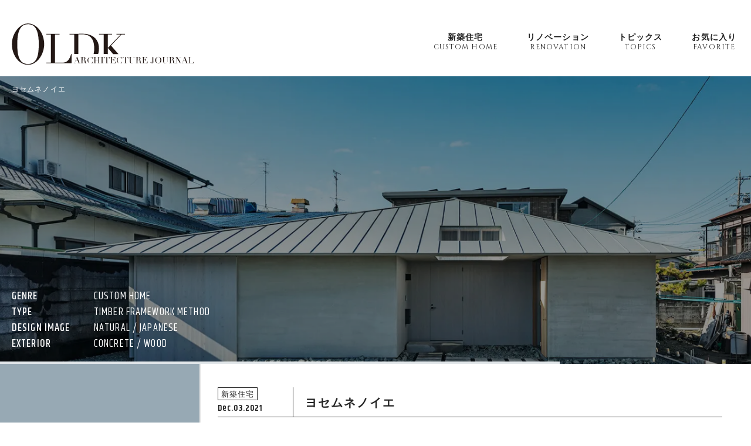

--- FILE ---
content_type: text/html; charset=UTF-8
request_url: https://zero-ldk.com/gallery/3753
body_size: 19553
content:
<!DOCTYPE html>
<html lang="ja">
<head>
	<!-- Global site tag (gtag.js) - Google Analytics -->
	<script async src="https://www.googletagmanager.com/gtag/js?id=G-99YYPXQJTK"></script>
	<script>
	  window.dataLayer = window.dataLayer || [];
	  function gtag(){dataLayer.push(arguments);}
	  gtag('js', new Date());
	
	  gtag('config', 'G-99YYPXQJTK');
	</script>
	<meta charset="UTF-8">
	<meta http-equiv="X-UA-Compatible" content="IE=edge,chrome=1">
	<meta http-equiv="imagetoolbar" content="no">
	<meta name="format-detection" content="telephone=no,address=no,email=no">
	<meta name="viewport" content="width=device-width,initial-scale=1.0">

   
<!-- 	<link rel="stylesheet" href="https://use.fontawesome.com/releases/v5.10.2/css/all.css" integrity="sha384-50oBUHEmvpQ+1lW4y57PTFmhCaXp0ML5d60M1M7uH2+nqUivzIebhndOJK28anvf" crossorigin="anonymous"> -->
<!--
	<link href="https://fonts.googleapis.com/css?family=Montserrat:500" rel="stylesheet">
	<link href="https://fonts.googleapis.com/css?family=Noto+Serif+JP:500" rel="stylesheet">
-->
	<link rel="stylesheet" href="https://cdn.jsdelivr.net/npm/yakuhanjp@3.2.0/dist/css/yakuhanjp.min.css">
	<link href="https://fonts.googleapis.com/css?family=Cinzel" rel="stylesheet">
	<link href="https://fonts.googleapis.com/css?family=Khand:400,500,600" rel="stylesheet">

	<link rel="stylesheet" href="https://zero-ldk.com/wp-content/themes/faro20220704/style.css">
	<link rel="stylesheet" href="https://cdn.jsdelivr.net/npm/modaal@0.4.4/dist/css/modaal.min.css">
	<link rel="stylesheet" href="https://zero-ldk.com/wp-content/themes/faro20220704/assets/css/swiper.css">
	<link rel="stylesheet" href="https://zero-ldk.com/wp-content/themes/faro20220704/assets/css/style.css?20220715">

	
	
		
	<!--[if lt IE 9]>
		<script src="https://cdnjs.cloudflare.com/ajax/libs/html5shiv/3.7.3/html5shiv.min.js"></script>
		<script src="https://cdnjs.cloudflare.com/ajax/libs/respond.js/1.4.2/respond.min.js"></script>
	<![endif]-->
	

	
		<!-- All in One SEO 4.4.3 - aioseo.com -->
		<title>ヨセムネノイエ | 0LDK|美しい新築住宅・リノベーションの事例メディア</title>
		<meta name="robots" content="max-image-preview:large" />
		<link rel="canonical" href="https://zero-ldk.com/gallery/3753" />
		<meta name="generator" content="All in One SEO (AIOSEO) 4.4.3" />
		<meta property="og:locale" content="ja_JP" />
		<meta property="og:site_name" content="0LDK|美しい新築住宅・リノベーションの事例メディア | 注文住宅・リノベーションのギャラリーサイト「0LDK(ゼロエルディーケー)」。”未だみたことのない住宅”をテーマに、全国のクオリティの高い設計事務所やハウスビルダーのみを多数掲載。アイデアや品質に富んだ美しい住宅施工事例を発信しています。こだわりある家を建てたい方はぜひチェックしてみてください。" />
		<meta property="og:type" content="article" />
		<meta property="og:title" content="ヨセムネノイエ | 0LDK|美しい新築住宅・リノベーションの事例メディア" />
		<meta property="og:url" content="https://zero-ldk.com/gallery/3753" />
		<meta property="og:image" content="https://zero-ldk.com/wp-content/uploads/2021/10/0LDKogp.jpg" />
		<meta property="og:image:secure_url" content="https://zero-ldk.com/wp-content/uploads/2021/10/0LDKogp.jpg" />
		<meta property="og:image:width" content="1200" />
		<meta property="og:image:height" content="630" />
		<meta property="article:published_time" content="2021-12-03T07:58:58+00:00" />
		<meta property="article:modified_time" content="2022-05-10T10:50:11+00:00" />
		<meta name="twitter:card" content="summary" />
		<meta name="twitter:title" content="ヨセムネノイエ | 0LDK|美しい新築住宅・リノベーションの事例メディア" />
		<meta name="twitter:image" content="https://zero-ldk.com/wp-content/uploads/2021/10/0LDKogp.jpg" />
		<script type="application/ld+json" class="aioseo-schema">
			{"@context":"https:\/\/schema.org","@graph":[{"@type":"BlogPosting","@id":"https:\/\/zero-ldk.com\/gallery\/3753#blogposting","name":"\u30e8\u30bb\u30e0\u30cd\u30ce\u30a4\u30a8 | 0LDK|\u7f8e\u3057\u3044\u65b0\u7bc9\u4f4f\u5b85\u30fb\u30ea\u30ce\u30d9\u30fc\u30b7\u30e7\u30f3\u306e\u4e8b\u4f8b\u30e1\u30c7\u30a3\u30a2","headline":"\u30e8\u30bb\u30e0\u30cd\u30ce\u30a4\u30a8","author":{"@id":"https:\/\/zero-ldk.com\/gallery\/author\/masakaze#author"},"publisher":{"@id":"https:\/\/zero-ldk.com\/#organization"},"image":{"@type":"ImageObject","url":"https:\/\/zero-ldk.com\/wp-content\/uploads\/2021\/12\/191210_0451.jpg","width":1500,"height":1000},"datePublished":"2021-12-03T07:58:58+09:00","dateModified":"2022-05-10T10:50:11+09:00","inLanguage":"ja","mainEntityOfPage":{"@id":"https:\/\/zero-ldk.com\/gallery\/3753#webpage"},"isPartOf":{"@id":"https:\/\/zero-ldk.com\/gallery\/3753#webpage"},"articleSection":"\u65b0\u7bc9\u4f4f\u5b85, AMP\/\u30a2\u30f3\u30d7\u5efa\u7bc9\u8a2d\u8a08\u4e8b\u52d9\u6240"},{"@type":"BreadcrumbList","@id":"https:\/\/zero-ldk.com\/gallery\/3753#breadcrumblist","itemListElement":[{"@type":"ListItem","@id":"https:\/\/zero-ldk.com\/#listItem","position":1,"item":{"@type":"WebPage","@id":"https:\/\/zero-ldk.com\/","name":"\u30db\u30fc\u30e0","description":"\u6ce8\u6587\u4f4f\u5b85\u30fb\u30ea\u30ce\u30d9\u30fc\u30b7\u30e7\u30f3\u306e\u30ae\u30e3\u30e9\u30ea\u30fc\u30b5\u30a4\u30c8\u300c0LDK(\u30bc\u30ed\u30a8\u30eb\u30c7\u30a3\u30fc\u30b1\u30fc)\u300d\u3002\u201d\u672a\u3060\u307f\u305f\u3053\u3068\u306e\u306a\u3044\u4f4f\u5b85\u201d\u3092\u30c6\u30fc\u30de\u306b\u3001\u5168\u56fd\u306e\u30af\u30aa\u30ea\u30c6\u30a3\u306e\u9ad8\u3044\u8a2d\u8a08\u4e8b\u52d9\u6240\u3084\u30cf\u30a6\u30b9\u30d3\u30eb\u30c0\u30fc\u306e\u307f\u3092\u591a\u6570\u63b2\u8f09\u3002\u30a2\u30a4\u30c7\u30a2\u3084\u54c1\u8cea\u306b\u5bcc\u3093\u3060\u7f8e\u3057\u3044\u4f4f\u5b85\u65bd\u5de5\u4e8b\u4f8b\u3092\u767a\u4fe1\u3057\u3066\u3044\u307e\u3059\u3002\u3053\u3060\u308f\u308a\u3042\u308b\u5bb6\u3092\u5efa\u3066\u305f\u3044\u65b9\u306f\u305c\u3072\u30c1\u30a7\u30c3\u30af\u3057\u3066\u307f\u3066\u304f\u3060\u3055\u3044\u3002","url":"https:\/\/zero-ldk.com\/"}}]},{"@type":"Organization","@id":"https:\/\/zero-ldk.com\/#organization","name":"0LDK","url":"https:\/\/zero-ldk.com\/","logo":{"@type":"ImageObject","url":"https:\/\/zero-ldk.com\/wp-content\/uploads\/2021\/10\/logo.png","@id":"https:\/\/zero-ldk.com\/#organizationLogo","width":307,"height":70},"image":{"@id":"https:\/\/zero-ldk.com\/#organizationLogo"}},{"@type":"Person","@id":"https:\/\/zero-ldk.com\/gallery\/author\/masakaze#author","url":"https:\/\/zero-ldk.com\/gallery\/author\/masakaze","name":"\u685c\u5ead \u96c5\u98a8","image":{"@type":"ImageObject","@id":"https:\/\/zero-ldk.com\/gallery\/3753#authorImage","url":"https:\/\/secure.gravatar.com\/avatar\/7fe03220cf63e59cd7bbcac78f26c475?s=96&d=mm&r=g","width":96,"height":96,"caption":"\u685c\u5ead \u96c5\u98a8"}},{"@type":"WebPage","@id":"https:\/\/zero-ldk.com\/gallery\/3753#webpage","url":"https:\/\/zero-ldk.com\/gallery\/3753","name":"\u30e8\u30bb\u30e0\u30cd\u30ce\u30a4\u30a8 | 0LDK|\u7f8e\u3057\u3044\u65b0\u7bc9\u4f4f\u5b85\u30fb\u30ea\u30ce\u30d9\u30fc\u30b7\u30e7\u30f3\u306e\u4e8b\u4f8b\u30e1\u30c7\u30a3\u30a2","inLanguage":"ja","isPartOf":{"@id":"https:\/\/zero-ldk.com\/#website"},"breadcrumb":{"@id":"https:\/\/zero-ldk.com\/gallery\/3753#breadcrumblist"},"author":{"@id":"https:\/\/zero-ldk.com\/gallery\/author\/masakaze#author"},"creator":{"@id":"https:\/\/zero-ldk.com\/gallery\/author\/masakaze#author"},"image":{"@type":"ImageObject","url":"https:\/\/zero-ldk.com\/wp-content\/uploads\/2021\/12\/191210_0451.jpg","@id":"https:\/\/zero-ldk.com\/#mainImage","width":1500,"height":1000},"primaryImageOfPage":{"@id":"https:\/\/zero-ldk.com\/gallery\/3753#mainImage"},"datePublished":"2021-12-03T07:58:58+09:00","dateModified":"2022-05-10T10:50:11+09:00"},{"@type":"WebSite","@id":"https:\/\/zero-ldk.com\/#website","url":"https:\/\/zero-ldk.com\/","name":"0LDK|\u7f8e\u3057\u3044\u65b0\u7bc9\u4f4f\u5b85\u30fb\u30ea\u30ce\u30d9\u30fc\u30b7\u30e7\u30f3\u306e\u4e8b\u4f8b\u30e1\u30c7\u30a3\u30a2","description":"\u6ce8\u6587\u4f4f\u5b85\u30fb\u30ea\u30ce\u30d9\u30fc\u30b7\u30e7\u30f3\u306e\u30ae\u30e3\u30e9\u30ea\u30fc\u30b5\u30a4\u30c8\u300c0LDK(\u30bc\u30ed\u30a8\u30eb\u30c7\u30a3\u30fc\u30b1\u30fc)\u300d\u3002\u201d\u672a\u3060\u307f\u305f\u3053\u3068\u306e\u306a\u3044\u4f4f\u5b85\u201d\u3092\u30c6\u30fc\u30de\u306b\u3001\u5168\u56fd\u306e\u30af\u30aa\u30ea\u30c6\u30a3\u306e\u9ad8\u3044\u8a2d\u8a08\u4e8b\u52d9\u6240\u3084\u30cf\u30a6\u30b9\u30d3\u30eb\u30c0\u30fc\u306e\u307f\u3092\u591a\u6570\u63b2\u8f09\u3002\u30a2\u30a4\u30c7\u30a2\u3084\u54c1\u8cea\u306b\u5bcc\u3093\u3060\u7f8e\u3057\u3044\u4f4f\u5b85\u65bd\u5de5\u4e8b\u4f8b\u3092\u767a\u4fe1\u3057\u3066\u3044\u307e\u3059\u3002\u3053\u3060\u308f\u308a\u3042\u308b\u5bb6\u3092\u5efa\u3066\u305f\u3044\u65b9\u306f\u305c\u3072\u30c1\u30a7\u30c3\u30af\u3057\u3066\u307f\u3066\u304f\u3060\u3055\u3044\u3002","inLanguage":"ja","publisher":{"@id":"https:\/\/zero-ldk.com\/#organization"}}]}
		</script>
		<!-- All in One SEO -->

<style id='global-styles-inline-css' type='text/css'>
body{--wp--preset--color--black: #000000;--wp--preset--color--cyan-bluish-gray: #abb8c3;--wp--preset--color--white: #ffffff;--wp--preset--color--pale-pink: #f78da7;--wp--preset--color--vivid-red: #cf2e2e;--wp--preset--color--luminous-vivid-orange: #ff6900;--wp--preset--color--luminous-vivid-amber: #fcb900;--wp--preset--color--light-green-cyan: #7bdcb5;--wp--preset--color--vivid-green-cyan: #00d084;--wp--preset--color--pale-cyan-blue: #8ed1fc;--wp--preset--color--vivid-cyan-blue: #0693e3;--wp--preset--color--vivid-purple: #9b51e0;--wp--preset--gradient--vivid-cyan-blue-to-vivid-purple: linear-gradient(135deg,rgba(6,147,227,1) 0%,rgb(155,81,224) 100%);--wp--preset--gradient--light-green-cyan-to-vivid-green-cyan: linear-gradient(135deg,rgb(122,220,180) 0%,rgb(0,208,130) 100%);--wp--preset--gradient--luminous-vivid-amber-to-luminous-vivid-orange: linear-gradient(135deg,rgba(252,185,0,1) 0%,rgba(255,105,0,1) 100%);--wp--preset--gradient--luminous-vivid-orange-to-vivid-red: linear-gradient(135deg,rgba(255,105,0,1) 0%,rgb(207,46,46) 100%);--wp--preset--gradient--very-light-gray-to-cyan-bluish-gray: linear-gradient(135deg,rgb(238,238,238) 0%,rgb(169,184,195) 100%);--wp--preset--gradient--cool-to-warm-spectrum: linear-gradient(135deg,rgb(74,234,220) 0%,rgb(151,120,209) 20%,rgb(207,42,186) 40%,rgb(238,44,130) 60%,rgb(251,105,98) 80%,rgb(254,248,76) 100%);--wp--preset--gradient--blush-light-purple: linear-gradient(135deg,rgb(255,206,236) 0%,rgb(152,150,240) 100%);--wp--preset--gradient--blush-bordeaux: linear-gradient(135deg,rgb(254,205,165) 0%,rgb(254,45,45) 50%,rgb(107,0,62) 100%);--wp--preset--gradient--luminous-dusk: linear-gradient(135deg,rgb(255,203,112) 0%,rgb(199,81,192) 50%,rgb(65,88,208) 100%);--wp--preset--gradient--pale-ocean: linear-gradient(135deg,rgb(255,245,203) 0%,rgb(182,227,212) 50%,rgb(51,167,181) 100%);--wp--preset--gradient--electric-grass: linear-gradient(135deg,rgb(202,248,128) 0%,rgb(113,206,126) 100%);--wp--preset--gradient--midnight: linear-gradient(135deg,rgb(2,3,129) 0%,rgb(40,116,252) 100%);--wp--preset--duotone--dark-grayscale: url('#wp-duotone-dark-grayscale');--wp--preset--duotone--grayscale: url('#wp-duotone-grayscale');--wp--preset--duotone--purple-yellow: url('#wp-duotone-purple-yellow');--wp--preset--duotone--blue-red: url('#wp-duotone-blue-red');--wp--preset--duotone--midnight: url('#wp-duotone-midnight');--wp--preset--duotone--magenta-yellow: url('#wp-duotone-magenta-yellow');--wp--preset--duotone--purple-green: url('#wp-duotone-purple-green');--wp--preset--duotone--blue-orange: url('#wp-duotone-blue-orange');--wp--preset--font-size--small: 13px;--wp--preset--font-size--medium: 20px;--wp--preset--font-size--large: 36px;--wp--preset--font-size--x-large: 42px;--wp--preset--spacing--20: 0.44rem;--wp--preset--spacing--30: 0.67rem;--wp--preset--spacing--40: 1rem;--wp--preset--spacing--50: 1.5rem;--wp--preset--spacing--60: 2.25rem;--wp--preset--spacing--70: 3.38rem;--wp--preset--spacing--80: 5.06rem;--wp--preset--shadow--natural: 6px 6px 9px rgba(0, 0, 0, 0.2);--wp--preset--shadow--deep: 12px 12px 50px rgba(0, 0, 0, 0.4);--wp--preset--shadow--sharp: 6px 6px 0px rgba(0, 0, 0, 0.2);--wp--preset--shadow--outlined: 6px 6px 0px -3px rgba(255, 255, 255, 1), 6px 6px rgba(0, 0, 0, 1);--wp--preset--shadow--crisp: 6px 6px 0px rgba(0, 0, 0, 1);}:where(.is-layout-flex){gap: 0.5em;}body .is-layout-flow > .alignleft{float: left;margin-inline-start: 0;margin-inline-end: 2em;}body .is-layout-flow > .alignright{float: right;margin-inline-start: 2em;margin-inline-end: 0;}body .is-layout-flow > .aligncenter{margin-left: auto !important;margin-right: auto !important;}body .is-layout-constrained > .alignleft{float: left;margin-inline-start: 0;margin-inline-end: 2em;}body .is-layout-constrained > .alignright{float: right;margin-inline-start: 2em;margin-inline-end: 0;}body .is-layout-constrained > .aligncenter{margin-left: auto !important;margin-right: auto !important;}body .is-layout-constrained > :where(:not(.alignleft):not(.alignright):not(.alignfull)){max-width: var(--wp--style--global--content-size);margin-left: auto !important;margin-right: auto !important;}body .is-layout-constrained > .alignwide{max-width: var(--wp--style--global--wide-size);}body .is-layout-flex{display: flex;}body .is-layout-flex{flex-wrap: wrap;align-items: center;}body .is-layout-flex > *{margin: 0;}:where(.wp-block-columns.is-layout-flex){gap: 2em;}.has-black-color{color: var(--wp--preset--color--black) !important;}.has-cyan-bluish-gray-color{color: var(--wp--preset--color--cyan-bluish-gray) !important;}.has-white-color{color: var(--wp--preset--color--white) !important;}.has-pale-pink-color{color: var(--wp--preset--color--pale-pink) !important;}.has-vivid-red-color{color: var(--wp--preset--color--vivid-red) !important;}.has-luminous-vivid-orange-color{color: var(--wp--preset--color--luminous-vivid-orange) !important;}.has-luminous-vivid-amber-color{color: var(--wp--preset--color--luminous-vivid-amber) !important;}.has-light-green-cyan-color{color: var(--wp--preset--color--light-green-cyan) !important;}.has-vivid-green-cyan-color{color: var(--wp--preset--color--vivid-green-cyan) !important;}.has-pale-cyan-blue-color{color: var(--wp--preset--color--pale-cyan-blue) !important;}.has-vivid-cyan-blue-color{color: var(--wp--preset--color--vivid-cyan-blue) !important;}.has-vivid-purple-color{color: var(--wp--preset--color--vivid-purple) !important;}.has-black-background-color{background-color: var(--wp--preset--color--black) !important;}.has-cyan-bluish-gray-background-color{background-color: var(--wp--preset--color--cyan-bluish-gray) !important;}.has-white-background-color{background-color: var(--wp--preset--color--white) !important;}.has-pale-pink-background-color{background-color: var(--wp--preset--color--pale-pink) !important;}.has-vivid-red-background-color{background-color: var(--wp--preset--color--vivid-red) !important;}.has-luminous-vivid-orange-background-color{background-color: var(--wp--preset--color--luminous-vivid-orange) !important;}.has-luminous-vivid-amber-background-color{background-color: var(--wp--preset--color--luminous-vivid-amber) !important;}.has-light-green-cyan-background-color{background-color: var(--wp--preset--color--light-green-cyan) !important;}.has-vivid-green-cyan-background-color{background-color: var(--wp--preset--color--vivid-green-cyan) !important;}.has-pale-cyan-blue-background-color{background-color: var(--wp--preset--color--pale-cyan-blue) !important;}.has-vivid-cyan-blue-background-color{background-color: var(--wp--preset--color--vivid-cyan-blue) !important;}.has-vivid-purple-background-color{background-color: var(--wp--preset--color--vivid-purple) !important;}.has-black-border-color{border-color: var(--wp--preset--color--black) !important;}.has-cyan-bluish-gray-border-color{border-color: var(--wp--preset--color--cyan-bluish-gray) !important;}.has-white-border-color{border-color: var(--wp--preset--color--white) !important;}.has-pale-pink-border-color{border-color: var(--wp--preset--color--pale-pink) !important;}.has-vivid-red-border-color{border-color: var(--wp--preset--color--vivid-red) !important;}.has-luminous-vivid-orange-border-color{border-color: var(--wp--preset--color--luminous-vivid-orange) !important;}.has-luminous-vivid-amber-border-color{border-color: var(--wp--preset--color--luminous-vivid-amber) !important;}.has-light-green-cyan-border-color{border-color: var(--wp--preset--color--light-green-cyan) !important;}.has-vivid-green-cyan-border-color{border-color: var(--wp--preset--color--vivid-green-cyan) !important;}.has-pale-cyan-blue-border-color{border-color: var(--wp--preset--color--pale-cyan-blue) !important;}.has-vivid-cyan-blue-border-color{border-color: var(--wp--preset--color--vivid-cyan-blue) !important;}.has-vivid-purple-border-color{border-color: var(--wp--preset--color--vivid-purple) !important;}.has-vivid-cyan-blue-to-vivid-purple-gradient-background{background: var(--wp--preset--gradient--vivid-cyan-blue-to-vivid-purple) !important;}.has-light-green-cyan-to-vivid-green-cyan-gradient-background{background: var(--wp--preset--gradient--light-green-cyan-to-vivid-green-cyan) !important;}.has-luminous-vivid-amber-to-luminous-vivid-orange-gradient-background{background: var(--wp--preset--gradient--luminous-vivid-amber-to-luminous-vivid-orange) !important;}.has-luminous-vivid-orange-to-vivid-red-gradient-background{background: var(--wp--preset--gradient--luminous-vivid-orange-to-vivid-red) !important;}.has-very-light-gray-to-cyan-bluish-gray-gradient-background{background: var(--wp--preset--gradient--very-light-gray-to-cyan-bluish-gray) !important;}.has-cool-to-warm-spectrum-gradient-background{background: var(--wp--preset--gradient--cool-to-warm-spectrum) !important;}.has-blush-light-purple-gradient-background{background: var(--wp--preset--gradient--blush-light-purple) !important;}.has-blush-bordeaux-gradient-background{background: var(--wp--preset--gradient--blush-bordeaux) !important;}.has-luminous-dusk-gradient-background{background: var(--wp--preset--gradient--luminous-dusk) !important;}.has-pale-ocean-gradient-background{background: var(--wp--preset--gradient--pale-ocean) !important;}.has-electric-grass-gradient-background{background: var(--wp--preset--gradient--electric-grass) !important;}.has-midnight-gradient-background{background: var(--wp--preset--gradient--midnight) !important;}.has-small-font-size{font-size: var(--wp--preset--font-size--small) !important;}.has-medium-font-size{font-size: var(--wp--preset--font-size--medium) !important;}.has-large-font-size{font-size: var(--wp--preset--font-size--large) !important;}.has-x-large-font-size{font-size: var(--wp--preset--font-size--x-large) !important;}
.wp-block-navigation a:where(:not(.wp-element-button)){color: inherit;}
:where(.wp-block-columns.is-layout-flex){gap: 2em;}
.wp-block-pullquote{font-size: 1.5em;line-height: 1.6;}
</style>
<link rel='stylesheet' id='simple-favorites-css' href='https://zero-ldk.com/wp-content/plugins/favorites/assets/css/favorites.css?ver=2.3.3' type='text/css' media='all' />
<script type='text/javascript' src='https://zero-ldk.com/wp-includes/js/jquery/jquery.min.js?ver=3.6.4' id='jquery-core-js'></script>
<script type='text/javascript' src='https://zero-ldk.com/wp-includes/js/jquery/jquery-migrate.min.js?ver=3.4.0' id='jquery-migrate-js'></script>
<script type='text/javascript' id='favorites-js-extra'>
/* <![CDATA[ */
var favorites_data = {"ajaxurl":"https:\/\/zero-ldk.com\/wp-admin\/admin-ajax.php","nonce":"6c06f885bd","favorite":"<i class=\"fas fa-heart\"><\/i>","favorited":"<i class=\"fas fa-heart like_done\"><\/i>","includecount":"","indicate_loading":"","loading_text":"Loading","loading_image":"","loading_image_active":"","loading_image_preload":"","cache_enabled":"1","button_options":{"button_type":"custom","custom_colors":false,"box_shadow":false,"include_count":false,"default":{"background_default":false,"border_default":false,"text_default":false,"icon_default":false,"count_default":false},"active":{"background_active":false,"border_active":false,"text_active":false,"icon_active":false,"count_active":false}},"authentication_modal_content":"<p>Please login to add favorites.<\/p>\n<p><a href=\"#\" data-favorites-modal-close>Dismiss this notice<\/a><\/p>\n","authentication_redirect":"","dev_mode":"","logged_in":"","user_id":"0","authentication_redirect_url":"https:\/\/zero-ldk.com\/login_76357"};
/* ]]> */
</script>
<script type='text/javascript' src='https://zero-ldk.com/wp-content/plugins/favorites/assets/js/favorites.min.js?ver=2.3.3' id='favorites-js'></script>
<link rel="https://api.w.org/" href="https://zero-ldk.com/wp-json/" /><link rel="alternate" type="application/json" href="https://zero-ldk.com/wp-json/wp/v2/posts/3753" /><link rel="alternate" type="application/json+oembed" href="https://zero-ldk.com/wp-json/oembed/1.0/embed?url=https%3A%2F%2Fzero-ldk.com%2Fgallery%2F3753" />
<link rel="alternate" type="text/xml+oembed" href="https://zero-ldk.com/wp-json/oembed/1.0/embed?url=https%3A%2F%2Fzero-ldk.com%2Fgallery%2F3753&#038;format=xml" />
<link rel="apple-touch-icon" sizes="180x180" href="/wp-content/uploads/fbrfg/apple-touch-icon.png">
<link rel="icon" type="image/png" sizes="32x32" href="/wp-content/uploads/fbrfg/favicon-32x32.png">
<link rel="icon" type="image/png" sizes="16x16" href="/wp-content/uploads/fbrfg/favicon-16x16.png">
<link rel="manifest" href="/wp-content/uploads/fbrfg/site.webmanifest">
<link rel="mask-icon" href="/wp-content/uploads/fbrfg/safari-pinned-tab.svg" color="#5bbad5">
<link rel="shortcut icon" href="/wp-content/uploads/fbrfg/favicon.ico">
<meta name="msapplication-TileColor" content="#da532c">
<meta name="msapplication-config" content="/wp-content/uploads/fbrfg/browserconfig.xml">
<meta name="theme-color" content="#ffffff"><style type="text/css">.recentcomments a{display:inline !important;padding:0 !important;margin:0 !important;}</style><noscript><style>.lazyload[data-src]{display:none !important;}</style></noscript><style>.lazyload{background-image:none !important;}.lazyload:before{background-image:none !important;}</style><!--
	<style type="text/css" media="screen">
		html,
		body{
			height: inherit;
		}
		
		.article_wrap_inner #side .side_inner{
			height: auto;
		}
		
		#inline {
		    display: none;
		}
	</style>
-->
	
	<script src="https://kit.fontawesome.com/8132235cb1.js" crossorigin="anonymous"></script>
</head>
<body>
	
	<div id="wrapper">
		<header id="header" class="cf">
			<div class="header_inner">
				<a href="https://zero-ldk.com/" class="logo">
					<img src="[data-uri]" alt="ヨセムネノイエ | 0LDK|美しい新築住宅・リノベーションの事例メディア0LDK|美しい新築住宅・リノベーションの事例メディア" data-src="https://zero-ldk.com/wp-content/themes/faro20220704/assets/images/common/logo.svg" decoding="async" class="lazyload"><noscript><img src="https://zero-ldk.com/wp-content/themes/faro20220704/assets/images/common/logo.svg" alt="ヨセムネノイエ | 0LDK|美しい新築住宅・リノベーションの事例メディア0LDK|美しい新築住宅・リノベーションの事例メディア" data-eio="l"></noscript>
				</a>
				
				<ul class="header_nav">
					<li>
						<a href="https://zero-ldk.com/gallery?catnum%5B%5D=2">
							<span class="jp">
								新築住宅
							</span>
							<span class="en font_cinzel">
								CUSTOM HOME
							</span>
						</a>
					</li>
					<li>
						<a href="https://zero-ldk.com/gallery?catnum%5B%5D=3">
							<span class="jp">
								リノベーション
							</span>
							<span class="en font_cinzel">
								RENOVATION
							</span>
						</a>
					</li>
<!--
					<li>
						<a href="https://zero-ldk.com/gallery?catnum%5B%5D=4">
							<span class="jp">
								リフォーム
							</span>
							<span class="en font_cinzel">
								REFORM
							</span>
						</a>
					</li>
-->
					<li>
						<a href="https://zero-ldk.com/topics">
							<span class="jp">
								トピックス
							</span>
							<span class="en font_cinzel">
								TOPICS
							</span>
						</a>
					</li>
<!--
					<li>
						<a href="">
							<span class="jp">
								中古物件
							</span>
							<span class="en font_cinzel">
								USED RESIDENCE
							</span>
						</a>
					</li>
-->
					<li>
						<a href="https://zero-ldk.com/favorite">
							<span class="jp">
								お気に入り
							</span>
							<span class="en font_cinzel">
								FAVORITE
							</span>
						</a>
					</li>
				</ul>
				
				<div id="menu-trigger" class="">
					<div class="inner">
						<span></span>
						<span></span>
						<span></span>
					</div>
					<p class="en font_cinzel">
						MENU
					</p>
				</div>
			</div>
			
			<div class="modal_nav">
				<div class="modal_nav_inner">
					<div class="modal_nav_inner_top">
						<ul class="modal_nav_link">
							<li>
								<a href="https://zero-ldk.com/gallery?catnum%5B%5D=2">
									<span class="txt">
										<span class="en font_cinzel">
											CUSTOM HOME
										</span>
										<span class="jp">
											新築住宅
										</span>
									</span>
								</a>
							</li>
							<li>
								<a href="https://zero-ldk.com/gallery?catnum%5B%5D=3">
									<span class="txt">
									<span class="en font_cinzel">
										RENOVATION
									</span>
									<span class="jp">
										リノベーション 
									</span>
									</span>
								</a>
							</li>
<!--
							<li>
								<a href="https://zero-ldk.com/gallery?catnum%5B%5D=4">
									<span class="txt">
									<span class="en font_cinzel">
										REFORM
									</span>
									<span class="jp">
										リフォーム
									</span>
									</span>
								</a>
							</li>
-->
							<li>
								<a href="https://zero-ldk.com/topics">
									<span class="txt">
									<span class="en font_cinzel">
										TOPICS
									</span>
									<span class="jp">
										特集記事
									</span>
									</span>
								</a>
							</li>
<!--
							<li>
								<a href="">
									<span class="txt">
									<span class="en font_cinzel">
										USED RESIDENCE
									</span>
									<span class="jp">
										中古物件
									</span>
									</span>
								</a>
							</li>
-->
							<li>
								<a href="https://zero-ldk.com/favorite">
									<span class="txt">
									<span class="en font_cinzel">
										FAVORITE
									</span>
									<span class="jp">
										お気に入り
									</span>
									</span>
								</a>
							</li>
							
							<li>
								<a href="https://zero-ldk.com/company">
									<span class="txt">
									<span class="en font_cinzel">
										COMPANIES
									</span>
									<span class="jp">
										掲載企業一覧
									</span>
									</span>
								</a>
							</li>						</ul>
					</div>
					<div class="modal_nav_inner_bottom">
						<ul class="nav_bottom_link">
							<li class="">
								<a href="https://zero-ldk.com/about">
									当サービスについて
								</a>
							</li>
							<li class="">
								<a href="https://zero-ldk.com/about#about02">
									掲載について
								</a>
							</li>
							<li class="">
								<a href="https://zero-ldk.com/about#about03">
									お問い合わせ
								</a>
							</li>
							<li class="">
								<a href="https://zero-ldk.com/about#about05">
									メンバー
								</a>
							</li>
							<li class="">
								<a href="https://zero-ldk.com/about#about06">
									プライバシーポリシー
								</a>
							</li>
							<li class="">
								<a href="https://zero-ldk.com/about#about07">
									ご利用規約
								</a>
							</li>
						</ul>
					</div>
				</div>
			</div>
		</header>		
		<div id="content" class="full_w">
			<div id="single-ttl" class="">
				<div class="single-ttl_inner" class="cf">
					ヨセムネノイエ				</div>
			</div>
			
			<div class="content_wrap article_wrap article_wrap_single">
								<div class="article_wrap_inner cf pd0">
					<div class="article_gallery_bg" id="single_hero">
						<div id="progress">
							<div class="progress_inner"></div>
						</div>
						<div class="swiper-container single-container">
							<div class="swiper-wrapper">
																							<div class="swiper-slide">
							        <div class="swiper-slide_inner lazyload" style="" data-back="https://zero-ldk.com/wp-content/uploads/2021/12/191210_0451.jpg"></div>
						        </div>
																<div class="swiper-slide">
							        <div class="swiper-slide_inner lazyload" style="" data-back="https://zero-ldk.com/wp-content/uploads/2021/12/191210_0734.jpg"></div>
						        </div>
																<div class="swiper-slide">
							        <div class="swiper-slide_inner lazyload" style="" data-back="https://zero-ldk.com/wp-content/uploads/2021/12/191210_0934.jpg"></div>
						        </div>
																<div class="swiper-slide">
							        <div class="swiper-slide_inner lazyload" style="" data-back="https://zero-ldk.com/wp-content/uploads/2021/12/191210_0709.jpg"></div>
						        </div>
																					    </div>
						    
						</div>
						<div class="article_gallery_bg_inner">
							<div class="article_gallery_type">
								<ul class="article_gallery_type_ul">
									<li>
										<dl>
											<dt class="font_khand fw500">
												GENRE
											</dt>
											<dd class="font_khand fw400">
												CUSTOM HOME											</dd>
										</dl>
									</li>
									<li>
										<dl>
											<dt class="font_khand fw500">
												TYPE
											</dt>
											<dd class="font_khand fw400">
												TIMBER FRAMEWORK METHOD											</dd>
										</dl>
									</li>
									<li>
										<dl>
											<dt class="font_khand fw500">
												DESIGN IMAGE
											</dt>
											<dd class="font_khand fw400">
												NATURAL / JAPANESE											</dd>
										</dl>
									</li>
									<li>
										<dl>
											<dt class="font_khand fw500">
												EXTERIOR
											</dt>
											<dd class="font_khand fw400">
												CONCRETE / WOOD											</dd>
										</dl>
									</li>
								</ul>
							</div>
							
						</div>
					</div>
					
<!-- 					<main id="main"> -->
					<div class="article_gallery_body cf">
						<div class="left">
							
							<div class="left_sticky">
								<h3 class="ttl font_khand fw600">
									INFORMATION
								</h3>
								
								<dl class="info_dl">
									<dt class="font_khand fw600">
										PRICE
									</dt>
									<dd>
										総建築費　非公開<br>
										坪単価　非公開									</dd>
								</dl>
								<dl class="info_dl">
									<dt class="font_khand fw600">
										SCALE
									</dt>
									<dd>
										敷地面積　352.61㎡<br>
										建築面積　151.07㎡<br>
										延床面積　131㎡
									</dd>
								</dl>
								<dl class="info_dl">
									<dt class="font_khand fw600">
										PLACE
									</dt>
									<dd>
										静岡県									</dd>
								</dl>
								<dl class="info_dl">
									<dt class="font_khand fw600">
										METHOD
									</dt>
									<dd>
										木造軸組工法									</dd>
								</dl>
								<dl class="info_dl">
									<dt class="font_khand fw600">
										DETAIL
									</dt>
									<dd>
																			</dd>
								</dl>
								<dl class="info_dl">
									<dt class="font_khand fw600">
										COMPANY
									</dt>
									<dd>
																				<a href="https://zero-ldk.com/company/amp">
											AMP/アンプ建築設計事務所										</a>
																			</dd>
								</dl>
							</div>
							
							
						</div>
						<div class="right">
							<article class="article_gallery">
								<header class="article_gallery_header cf">
									<div class="article_gallery_header_top cf">
										<div class="cat_wrap">
											<span class="cat">
												新築住宅											</span>
											<span class="time font_khand fw600">
												Dec.03.2021											</span>
										</div>
										<h1 class="ttl">
											<p class="fadetxt js_split_txt">ヨセムネノイエ</p>
										</h1>
									</div>
									<div class="article_gallery_header_bottom cf">
										<div class="img_main fademove">
											<img width="1500" height="1000" src="[data-uri]" class="fademove wp-post-image lazyload" alt="" decoding="async" data-src="https://zero-ldk.com/wp-content/uploads/2021/12/191210_0451.jpg" data-eio-rwidth="1500" data-eio-rheight="1000" /><noscript><img width="1500" height="1000" src="https://zero-ldk.com/wp-content/uploads/2021/12/191210_0451.jpg" class="fademove wp-post-image" alt="" decoding="async" data-eio="l" /></noscript>	
										</div>
										<p class="fademove">
											静岡県のJR掛川駅からほど近く、商業施設と住宅が入り交った区画の中に建つ5人家族のための店舗併用住宅です。北は店舗併用住宅、前面道路を挟んで東はロードサイドの商業施設、南と西は、敷地が1m程高い住宅で囲まれていました。また周辺の屋根形式も用途と同じように、切妻・入母屋・陸屋根等様々な屋根が混在しています。そこで囲まれながらも開くことが出来かつ周囲に馴染む住宅を目指しました。										</p>
									</div>
									
								</header>
									
								<div class="article_gallery_main">
																													<div class="sec_article_gallery">
																																																		
														<h2 class="fademove">
															佇まい														</h2>
													
																																																				<div class="img flex_space_between_start fademove">
																																															<img src="[data-uri]" alt="" class="col-1 lazyload" data-src="https://zero-ldk.com/wp-content/uploads/2021/12/191210_0445.jpg" decoding="async" data-eio-rwidth="1500" data-eio-rheight="1000"><noscript><img src="https://zero-ldk.com/wp-content/uploads/2021/12/191210_0445.jpg" alt="" class="col-1" data-eio="l"></noscript>
																<img src="[data-uri]" alt="" class="col-2-1 lazyload" data-src="https://zero-ldk.com/wp-content/uploads/2021/12/191210_0048.jpg" decoding="async" data-eio-rwidth="1500" data-eio-rheight="1000"><noscript><img src="https://zero-ldk.com/wp-content/uploads/2021/12/191210_0048.jpg" alt="" class="col-2-1" data-eio="l"></noscript>
																<img src="[data-uri]" alt="" class="col-2-2 lazyload" data-src="https://zero-ldk.com/wp-content/uploads/2021/12/191210_0580.jpg" decoding="async" data-eio-rwidth="1500" data-eio-rheight="1000"><noscript><img src="https://zero-ldk.com/wp-content/uploads/2021/12/191210_0580.jpg" alt="" class="col-2-2" data-eio="l"></noscript>
																													</div>
																																																				<p class="fademove" ><span class="font23">建て主からは将来的に店舗が開ける空間・</span><span class="font7">DIY</span><span class="font23">作業ができる倉庫を併設し、家族や友人が楽しめる家を要望されました。まず店舗部分も含めた駐車場を東側いっぱいに確保し、元々建っていた祖母の家の面影を引き継ぎ寄棟屋根として周囲に馴染むよう調整しました。また周囲からの見下ろし対策と採光をとるため中庭上部に開口を設け、開口部の側面を</span><span class="font7">FIX</span><span class="font23">窓とし、室内に柔らかな光が行き届くようにしました。</span></p>
																																														</div>
																				<div class="sec_article_gallery">
																																																		
														<h2 class="fademove">
															ハイサイドライトからの光が印象的なLDK														</h2>
													
																																																				<div class="img flex_space_between_start fademove">
																																															<img src="[data-uri]" alt="" class="col-1 lazyload" data-src="https://zero-ldk.com/wp-content/uploads/2021/12/191210_0724.jpg" decoding="async" data-eio-rwidth="1500" data-eio-rheight="1000"><noscript><img src="https://zero-ldk.com/wp-content/uploads/2021/12/191210_0724.jpg" alt="" class="col-1" data-eio="l"></noscript>
																<img src="[data-uri]" alt="" class="col-2-1 lazyload" data-src="https://zero-ldk.com/wp-content/uploads/2021/12/191210_0947.jpg" decoding="async" data-eio-rwidth="1500" data-eio-rheight="1000"><noscript><img src="https://zero-ldk.com/wp-content/uploads/2021/12/191210_0947.jpg" alt="" class="col-2-1" data-eio="l"></noscript>
																<img src="[data-uri]" alt="" class="col-2-2 lazyload" data-src="https://zero-ldk.com/wp-content/uploads/2021/12/191210_0699.jpg" decoding="async" data-eio-rwidth="1500" data-eio-rheight="1000"><noscript><img src="https://zero-ldk.com/wp-content/uploads/2021/12/191210_0699.jpg" alt="" class="col-2-2" data-eio="l"></noscript>
																													</div>
																																																				<p class="fademove" >LDK<span class="font23">には、北側と南側の中庭上部の開口とポリカーボネートのハイサイドライトから柔らかな光が充満します。その他すべての室につながる空間であるため、家族の居場所となる空間です。</span></p>
																																														</div>
																				<div class="sec_article_gallery">
																																																		
														<h2 class="fademove">
															開業予定の店舗（洋菓子店）														</h2>
													
																																																				<div class="img flex_space_between_start fademove">
																																															<img src="[data-uri]" alt="" class="col-1 lazyload" data-src="https://zero-ldk.com/wp-content/uploads/2021/12/191210_0789.jpg" decoding="async" data-eio-rwidth="1500" data-eio-rheight="1000"><noscript><img src="https://zero-ldk.com/wp-content/uploads/2021/12/191210_0789.jpg" alt="" class="col-1" data-eio="l"></noscript>
																<img src="[data-uri]" alt="" class="col-2-1 lazyload" data-src="https://zero-ldk.com/wp-content/uploads/2021/12/191210_0239.jpg" decoding="async" data-eio-rwidth="1000" data-eio-rheight="1500"><noscript><img src="https://zero-ldk.com/wp-content/uploads/2021/12/191210_0239.jpg" alt="" class="col-2-1" data-eio="l"></noscript>
																<img src="[data-uri]" alt="" class="col-2-2 lazyload" data-src="https://zero-ldk.com/wp-content/uploads/2021/12/191210_0781RE.jpg" decoding="async" data-eio-rwidth="1000" data-eio-rheight="1500"><noscript><img src="https://zero-ldk.com/wp-content/uploads/2021/12/191210_0781RE.jpg" alt="" class="col-2-2" data-eio="l"></noscript>
																													</div>
																																																				<p class="fademove" >2022年に開業予定の店舗は、お客さんが気軽に立ち寄れるよう東側前面道路に面して計画しました。また住宅と店舗の入口は分け、住宅の玄関建具は外壁と同じ材で製作し店舗の入口がわかりやすいようにしています。店舗を始める際には家具の設置により開業可能な状態です。</p>
																																														</div>
																				<div class="sec_article_gallery">
																																																		
														<h2 class="fademove">
															中庭を通してつながるガレージと個室														</h2>
													
																																																				<div class="img flex_space_between_start fademove">
																																															<img src="[data-uri]" alt="" class="col-1 lazyload" data-src="https://zero-ldk.com/wp-content/uploads/2021/12/191210_0363.jpg" decoding="async" data-eio-rwidth="1500" data-eio-rheight="1000"><noscript><img src="https://zero-ldk.com/wp-content/uploads/2021/12/191210_0363.jpg" alt="" class="col-1" data-eio="l"></noscript>
																<img src="[data-uri]" alt="" class="col-2-1 lazyload" data-src="https://zero-ldk.com/wp-content/uploads/2021/12/191210_0564.jpg" decoding="async" data-eio-rwidth="1500" data-eio-rheight="1000"><noscript><img src="https://zero-ldk.com/wp-content/uploads/2021/12/191210_0564.jpg" alt="" class="col-2-1" data-eio="l"></noscript>
																<img src="[data-uri]" alt="" class="col-2-2 lazyload" data-src="https://zero-ldk.com/wp-content/uploads/2021/12/191210_0532.jpg" decoding="async" data-eio-rwidth="1500" data-eio-rheight="1000"><noscript><img src="https://zero-ldk.com/wp-content/uploads/2021/12/191210_0532.jpg" alt="" class="col-2-2" data-eio="l"></noscript>
																													</div>
																																																				<p class="fademove" >ガレージは作業に十分な広さを確保しました。ガレージの中庭側と駐車場側の建具を開くと、東側道路から駐車場・ガレージ・中庭・個室と空間がつながり、様々な使い方が可能です。</p>
																																														</div>
																				<div class="sec_article_gallery">
																																																		
														<h2 class="fademove">
															夕景														</h2>
													
																																																				<div class="img flex_space_between_start fademove">
																																															<img src="[data-uri]" alt="" class="col-2-1 lazyload" data-src="https://zero-ldk.com/wp-content/uploads/2021/12/191210_0921.jpg" decoding="async" data-eio-rwidth="1500" data-eio-rheight="1000"><noscript><img src="https://zero-ldk.com/wp-content/uploads/2021/12/191210_0921.jpg" alt="" class="col-2-1" data-eio="l"></noscript>
																<img src="[data-uri]" alt="" class="col-2-2 lazyload" data-src="https://zero-ldk.com/wp-content/uploads/2021/12/191210_0934.jpg" decoding="async" data-eio-rwidth="1500" data-eio-rheight="1000"><noscript><img src="https://zero-ldk.com/wp-content/uploads/2021/12/191210_0934.jpg" alt="" class="col-2-2" data-eio="l"></noscript>
																													</div>
																																																				<p class="fademove" >暗くなると、室内の光がポリカ―ボネートのハイサイドライトから漏れ、周囲を柔らかく照らします。</p>
<p class="fademove" >[Photo : kenta hasegawa]</p>
																																														</div>
																																													</div>
								
								
								<div class=" fademove">
									<a href="https://zero-ldk.com/com-contact?com_id=3750" class="article_gallery_contact ">
										<div class="article_gallery_contact_inner">
											<span class="en font_khand fw500">CONTACT</span>
											<span class="jp">この事例の企業への無料お問い合わせはこちら</span>
										</div>
										<span class="arrow"></span>
									</a>
								</div>
								
								
								<div class="article_gallery_sekou fademove">
																											<div class="left lazyload" style="" data-back="https://zero-ldk.com/wp-content/uploads/2021/12/90fb02f182abd4ca781ae5b12fbc4cd0.jpg"></div>
																		
									<div class="right flex_center">
										<div class="company_info">
											<p>この事例の企業情報はこちら</p>
											<span class="font_khand fw600 en">COMPANY :</span>
											<p class="name">AMP/アンプ建築設計事務所</p>
											<div class="">
												<a href="https://zero-ldk.com/company/amp" class="button center">企業ページをみる</a>
											</div>
										</div>
										
									</div>
								</div>
																
								
								<div class="article_gallery_sns fademove">
									<ul>
										<li>
											<a href="https://www.facebook.com/share.php?u=https://zero-ldk.com/gallery/3753&t=ヨセムネノイエ" target="_blank" class="fa">
												<div>
													<i class="fab fa-facebook-f"></i>
													<span class="font_khand fw600">SHARE</span>
												</div>
											</a>
										</li>
										<li>
											<a href="https://twitter.com/share?url=https://zero-ldk.com/gallery/3753&text=ヨセムネノイエ" target="_blank" class="tw">
												<div>
												<i class="fab fa-twitter"></i>
												<span class="font_khand fw600">TWEET</span>
												</div>
											</a>
										</li>
										<li>
											<a href="https://line.me/R/msg/text/?https://zero-ldk.com/gallery/3753%0D%0Aヨセムネノイエ" target="_blank" class="li">
												<div>
												<i class="fab fa-line"></i>
												<span class="font_khand fw600">SEND</span>
												</div>
											</a>
										</li>
										
									</ul>
									
									<div class="button_wrap fademove">
										<a href="https://zero-ldk.com/gallery" class="button center">事例一覧へ戻る</a>
									</div>
								</div>
								
								
							</article>
						</div>
						
					</div>

				</div>
				
								
				<div class="content_wrap article_gallery_reco pb110">
					
					<div class="single-bottom-article">
						<h3 class="bottom-ttl">
							<span class="bottom-ttl-inner">
								<span class="en font_khand fw600 fadetxt js_split_txt">RECOMMEND</span>
								<span class="jp fadetxt js_split_txt">おすすめの建築事例</span>
							</span>
						</h3>
						
						<div class="reco-article-list cf">
							<div class="swiper-wrapper">
<!--
								-->
																																<article class="article-item w100 swiper-slide">
									<span class="article-item-time font_khand fw600">Aug.26.2022</span>
									<a href="https://zero-ldk.com/gallery/8968" class="article-item-image">
										<figure>
											<div class="article-image">
												<div class="article-image-left lazyload" style="" data-back="https://zero-ldk.com/wp-content/uploads/2022/08/1368b36ce50c1598759087c17614802b.jpg"></div>
												<div class="article-image-right lazyload" style="" data-back="https://zero-ldk.com/wp-content/uploads/2022/08/8cf1276df1f154b9491ba1555f4dbd1c.jpg"></div>
											</div>
										</figure>
										<p class="font_khand fw600">
											VIEW MORE
										</p>
									</a>
									<div class="article-item-top">
										<span class="article-item-cat">新築住宅</span>
										<span class="article-item-like"><div class="simplefavorite-button" data-postid="8968" data-siteid="1" data-groupid="1" data-favoritecount="0" style=""><i class="fas fa-heart"></i></div></span>
									</div>
									<div class="article-item-bottom">
										<ul class="article-item-list">
											<li >
												<span class="en font_khand fw400">PRICE</span>　非公開											</li>
											<li >
												<span class="en font_khand fw400">SCALE</span>　101㎡
											</li>
											<li >
												<span class="en font_khand fw400">PLACE</span>　滋賀県											</li>
										</ul>
										<ul class="article-item-link flex_center">
											<li>
																																						<a href="https://zero-ldk.com/wp-content/uploads/2022/08/RE5f6a0eec38e86.jpg" data-group="gallery0" class="single-modal">
														画像をみる
													</a>
																										<a href="https://zero-ldk.com/wp-content/uploads/2022/08/RE5f6a0b76b0985.jpg" data-group="gallery0" class="single-modal">
														画像をみる
													</a>
																										<a href="https://zero-ldk.com/wp-content/uploads/2022/08/RE.jpg" data-group="gallery0" class="single-modal">
														画像をみる
													</a>
																										<a href="https://zero-ldk.com/wp-content/uploads/2022/08/RE5f6a0e0a55a36.jpg" data-group="gallery0" class="single-modal">
														画像をみる
													</a>
																																				</li>
											<li>
												<a href="https://zero-ldk.com/gallery/8968" class="">
													物件詳細
												</a>
											</li>
										</ul>
									</div>
								</article>
																								<article class="article-item w100 swiper-slide">
									<span class="article-item-time font_khand fw600">Dec.15.2021</span>
									<a href="https://zero-ldk.com/gallery/4074" class="article-item-image">
										<figure>
											<div class="article-image">
												<div class="article-image-left lazyload" style="" data-back="https://zero-ldk.com/wp-content/uploads/2021/12/9ae4d2455d4ca91fd564dd25f2ea8165.jpg"></div>
												<div class="article-image-right lazyload" style="" data-back="https://zero-ldk.com/wp-content/uploads/2021/12/79ddecdfbbfa99d059590751489b2d8a.jpg"></div>
											</div>
										</figure>
										<p class="font_khand fw600">
											VIEW MORE
										</p>
									</a>
									<div class="article-item-top">
										<span class="article-item-cat">新築住宅</span>
										<span class="article-item-like"><div class="simplefavorite-button" data-postid="4074" data-siteid="1" data-groupid="1" data-favoritecount="0" style=""><i class="fas fa-heart"></i></div></span>
									</div>
									<div class="article-item-bottom">
										<ul class="article-item-list">
											<li >
												<span class="en font_khand fw400">PRICE</span>　非公開											</li>
											<li >
												<span class="en font_khand fw400">SCALE</span>　112㎡
											</li>
											<li >
												<span class="en font_khand fw400">PLACE</span>　岐阜県											</li>
										</ul>
										<ul class="article-item-link flex_center">
											<li>
																																						<a href="https://zero-ldk.com/wp-content/uploads/2021/12/0a83602e5a27e00d2f1ee09fc523de01-1.jpg" data-group="gallery1" class="single-modal">
														画像をみる
													</a>
																										<a href="https://zero-ldk.com/wp-content/uploads/2021/12/f119a10dab606eee960143d4dda577fa.jpg" data-group="gallery1" class="single-modal">
														画像をみる
													</a>
																										<a href="https://zero-ldk.com/wp-content/uploads/2021/12/1dfc3a79ebebf660747fbdad291adae6.jpg" data-group="gallery1" class="single-modal">
														画像をみる
													</a>
																										<a href="https://zero-ldk.com/wp-content/uploads/2021/12/ca0889f294c342bc46ae6430a26340e7.jpg" data-group="gallery1" class="single-modal">
														画像をみる
													</a>
																																				</li>
											<li>
												<a href="https://zero-ldk.com/gallery/4074" class="">
													物件詳細
												</a>
											</li>
										</ul>
									</div>
								</article>
																								<article class="article-item w100 swiper-slide">
									<span class="article-item-time font_khand fw600">Nov.24.2021</span>
									<a href="https://zero-ldk.com/gallery/2923" class="article-item-image">
										<figure>
											<div class="article-image">
												<div class="article-image-left lazyload" style="" data-back="https://zero-ldk.com/wp-content/uploads/2021/11/f80695be7bb7b2fda44cb7d4076eb30e.jpg"></div>
												<div class="article-image-right lazyload" style="" data-back="https://zero-ldk.com/wp-content/uploads/2021/11/5a4bf929d31bef71dc99665e09e2bb49.jpg"></div>
											</div>
										</figure>
										<p class="font_khand fw600">
											VIEW MORE
										</p>
									</a>
									<div class="article-item-top">
										<span class="article-item-cat">新築住宅</span>
										<span class="article-item-like"><div class="simplefavorite-button" data-postid="2923" data-siteid="1" data-groupid="1" data-favoritecount="0" style=""><i class="fas fa-heart"></i></div></span>
									</div>
									<div class="article-item-bottom">
										<ul class="article-item-list">
											<li >
												<span class="en font_khand fw400">PRICE</span>　非公開											</li>
											<li >
												<span class="en font_khand fw400">SCALE</span>　404㎡
											</li>
											<li >
												<span class="en font_khand fw400">PLACE</span>　東京都											</li>
										</ul>
										<ul class="article-item-link flex_center">
											<li>
																																						<a href="https://zero-ldk.com/wp-content/uploads/2021/11/001-2.jpg" data-group="gallery2" class="single-modal">
														画像をみる
													</a>
																										<a href="https://zero-ldk.com/wp-content/uploads/2021/11/058.jpg" data-group="gallery2" class="single-modal">
														画像をみる
													</a>
																										<a href="https://zero-ldk.com/wp-content/uploads/2021/11/042.jpg" data-group="gallery2" class="single-modal">
														画像をみる
													</a>
																										<a href="https://zero-ldk.com/wp-content/uploads/2021/11/051.jpg" data-group="gallery2" class="single-modal">
														画像をみる
													</a>
																																				</li>
											<li>
												<a href="https://zero-ldk.com/gallery/2923" class="">
													物件詳細
												</a>
											</li>
										</ul>
									</div>
								</article>
																								<article class="article-item w100 swiper-slide">
									<span class="article-item-time font_khand fw600">Sep.22.2021</span>
									<a href="https://zero-ldk.com/gallery/1436" class="article-item-image">
										<figure>
											<div class="article-image">
												<div class="article-image-left lazyload" style="" data-back="https://zero-ldk.com/wp-content/uploads/2021/09/L-3.jpg"></div>
												<div class="article-image-right lazyload" style="" data-back="https://zero-ldk.com/wp-content/uploads/2021/09/R-2.jpg"></div>
											</div>
										</figure>
										<p class="font_khand fw600">
											VIEW MORE
										</p>
									</a>
									<div class="article-item-top">
										<span class="article-item-cat">新築住宅</span>
										<span class="article-item-like"><div class="simplefavorite-button" data-postid="1436" data-siteid="1" data-groupid="1" data-favoritecount="0" style=""><i class="fas fa-heart"></i></div></span>
									</div>
									<div class="article-item-bottom">
										<ul class="article-item-list">
											<li >
												<span class="en font_khand fw400">PRICE</span>　9000万円台											</li>
											<li >
												<span class="en font_khand fw400">SCALE</span>　235㎡
											</li>
											<li >
												<span class="en font_khand fw400">PLACE</span>　東京都											</li>
										</ul>
										<ul class="article-item-link flex_center">
											<li>
																																						<a href="https://zero-ldk.com/wp-content/uploads/2021/09/AP_taiyou_01-1-1.jpg" data-group="gallery3" class="single-modal">
														画像をみる
													</a>
																										<a href="https://zero-ldk.com/wp-content/uploads/2021/09/cf666e8a15bd6fa432a5ac5d5251bb91.jpg" data-group="gallery3" class="single-modal">
														画像をみる
													</a>
																										<a href="https://zero-ldk.com/wp-content/uploads/2021/09/13ab3520376ed702d2f637eb0007ef84.jpg" data-group="gallery3" class="single-modal">
														画像をみる
													</a>
																										<a href="https://zero-ldk.com/wp-content/uploads/2021/09/3273e5db338b4984a5c40c00f21e4c7d.jpg" data-group="gallery3" class="single-modal">
														画像をみる
													</a>
																																				</li>
											<li>
												<a href="https://zero-ldk.com/gallery/1436" class="">
													物件詳細
												</a>
											</li>
										</ul>
									</div>
								</article>
																								<article class="article-item w100 swiper-slide">
									<span class="article-item-time font_khand fw600">Dec.17.2021</span>
									<a href="https://zero-ldk.com/gallery/4228" class="article-item-image">
										<figure>
											<div class="article-image">
												<div class="article-image-left lazyload" style="" data-back="https://zero-ldk.com/wp-content/uploads/2021/12/0413a.jpg"></div>
												<div class="article-image-right lazyload" style="" data-back="https://zero-ldk.com/wp-content/uploads/2021/12/0413samuneiru.jpg"></div>
											</div>
										</figure>
										<p class="font_khand fw600">
											VIEW MORE
										</p>
									</a>
									<div class="article-item-top">
										<span class="article-item-cat">新築住宅</span>
										<span class="article-item-like"><div class="simplefavorite-button" data-postid="4228" data-siteid="1" data-groupid="1" data-favoritecount="0" style=""><i class="fas fa-heart"></i></div></span>
									</div>
									<div class="article-item-bottom">
										<ul class="article-item-list">
											<li >
												<span class="en font_khand fw400">PRICE</span>　非公開											</li>
											<li >
												<span class="en font_khand fw400">SCALE</span>　95㎡
											</li>
											<li >
												<span class="en font_khand fw400">PLACE</span>　滋賀県											</li>
										</ul>
										<ul class="article-item-link flex_center">
											<li>
																																						<a href="https://zero-ldk.com/wp-content/uploads/2021/12/0212.jpg" data-group="gallery4" class="single-modal">
														画像をみる
													</a>
																										<a href="https://zero-ldk.com/wp-content/uploads/2021/12/0713.jpg" data-group="gallery4" class="single-modal">
														画像をみる
													</a>
																										<a href="https://zero-ldk.com/wp-content/uploads/2021/12/1011.jpg" data-group="gallery4" class="single-modal">
														画像をみる
													</a>
																										<a href="https://zero-ldk.com/wp-content/uploads/2021/12/alphaville-architects-kei-sugino-hall-house-1.jpg" data-group="gallery4" class="single-modal">
														画像をみる
													</a>
																																				</li>
											<li>
												<a href="https://zero-ldk.com/gallery/4228" class="">
													物件詳細
												</a>
											</li>
										</ul>
									</div>
								</article>
																								<article class="article-item w100 swiper-slide">
									<span class="article-item-time font_khand fw600">Sep.10.2021</span>
									<a href="https://zero-ldk.com/gallery/947" class="article-item-image">
										<figure>
											<div class="article-image">
												<div class="article-image-left lazyload" style="" data-back="https://zero-ldk.com/wp-content/uploads/2021/09/1-11.jpg"></div>
												<div class="article-image-right lazyload" style="" data-back="https://zero-ldk.com/wp-content/uploads/2021/09/20cfce153c6dcbd30dc35695758066ae.jpg"></div>
											</div>
										</figure>
										<p class="font_khand fw600">
											VIEW MORE
										</p>
									</a>
									<div class="article-item-top">
										<span class="article-item-cat">新築住宅</span>
										<span class="article-item-like"><div class="simplefavorite-button" data-postid="947" data-siteid="1" data-groupid="1" data-favoritecount="0" style=""><i class="fas fa-heart"></i></div></span>
									</div>
									<div class="article-item-bottom">
										<ul class="article-item-list">
											<li >
												<span class="en font_khand fw400">PRICE</span>　9000万円台											</li>
											<li >
												<span class="en font_khand fw400">SCALE</span>　243㎡
											</li>
											<li >
												<span class="en font_khand fw400">PLACE</span>　東京都											</li>
										</ul>
										<ul class="article-item-link flex_center">
											<li>
																																						<a href="https://zero-ldk.com/wp-content/uploads/2021/09/AP_meidaimae_02L-1.jpg" data-group="gallery5" class="single-modal">
														画像をみる
													</a>
																										<a href="https://zero-ldk.com/wp-content/uploads/2021/09/AP_meidaimae_02R-1.jpg" data-group="gallery5" class="single-modal">
														画像をみる
													</a>
																										<a href="https://zero-ldk.com/wp-content/uploads/2021/09/5f4eeb364fe7f91b4bd83658241032b6.jpg" data-group="gallery5" class="single-modal">
														画像をみる
													</a>
																										<a href="https://zero-ldk.com/wp-content/uploads/2021/09/98e99237a8e46f38e6f4bfca77b37a26.jpg" data-group="gallery5" class="single-modal">
														画像をみる
													</a>
																																				</li>
											<li>
												<a href="https://zero-ldk.com/gallery/947" class="">
													物件詳細
												</a>
											</li>
										</ul>
									</div>
								</article>
																																								
							</div>
							
							<div class="swiper-button-prev"></div>
							<div class="swiper-button-next"></div>
						</div>
			
						<div class="button_wrap fademove">
							<a href="https://zero-ldk.com/gallery" class="button center">事例一覧へ戻る</a>
						</div>
						
					</div>
					
				</div>
			</div>
		</div>
		

		<div class="content_wrap bg-black pd_70 top_article-topic">
			<h3 class="ttl_01 wh">
				<span class="en font_cinzel fadetxt js_split_txt">FEATURE</span>
				<span class="jp fadetxt js_split_txt">特集記事</span>
			</h3>
			
			<div class="article-topic cf">
												
				<article class="article-topic-item">
					<a href="https://zero-ldk.com/topics/landscape-products-that-transcend-the-boundaries-between-fashion-and-furniture" class="article-image">
						<figure>
																				<div class="img lazyload" style="" data-back="https://zero-ldk.com/wp-content/uploads/2023/05/REDSC05660.jpg"></div>
													<!--
														<div class="img lazyload" style="" data-back="https://zero-ldk.com/wp-content/uploads/2023/05/REDSC05660.jpg"></div>
							-->
						</figure>
						<p class="font_khand fw600 view_txt">
							VIEW MORE
						</p>
						
						<div class="article-topic-desc">
							<div class="article-topic-cat">
								<span class="cat font_khand fw600">CATEGORY</span>
								<svg viewBox="0 0 300 40" class="cat-name font_khand fw600">
									<text x="0" y="100%">INTERIOR</text>
								</svg>
							</div>
							<h1 class="article-topic-ttl">
								ファッションと家具の垣根を越える、ランドスケーププロダクツ							</h1>
							<p class="article-topic-auth font_khand fw400">
								written by Masakaze							</p>
						</div>
					</a>
				</article>
				
								
				<article class="article-topic-item">
					<a href="https://zero-ldk.com/topics/architects-who-design-villa-and-second-houses-for-more-enjoyable-life" class="article-image">
						<figure>
																				<div class="img lazyload" style="" data-back="https://zero-ldk.com/wp-content/uploads/2023/02/066.jpg"></div>
													<!--
														<div class="img lazyload" style="" data-back="https://zero-ldk.com/wp-content/uploads/2023/02/066.jpg"></div>
							-->
						</figure>
						<p class="font_khand fw600 view_txt">
							VIEW MORE
						</p>
						
						<div class="article-topic-desc">
							<div class="article-topic-cat">
								<span class="cat font_khand fw600">CATEGORY</span>
								<svg viewBox="0 0 300 40" class="cat-name font_khand fw600">
									<text x="0" y="100%">ARCHITECT</text>
								</svg>
							</div>
							<h1 class="article-topic-ttl">
								休日を優雅に過ごす、エグゼクティブのための別荘たち							</h1>
							<p class="article-topic-auth font_khand fw400">
								written by Masakaze							</p>
						</div>
					</a>
				</article>
				
								
				<article class="article-topic-item">
					<a href="https://zero-ldk.com/topics/one-of-the-best-japanese-architects-and-best-chefs-talk-about-their-thoughts" class="article-image">
						<figure>
												<div class="img lazyload" style="" data-back="https://zero-ldk.com/wp-content/uploads/2023/03/07ace6004e2961e778fa1ecd0d49a641.jpg"></div>
						<!--
														<div class="img lazyload" style="" data-back="https://zero-ldk.com/wp-content/uploads/2023/02/a183713e1962cbeba5335089715e6d9e.jpg"></div>
							-->
						</figure>
						<p class="font_khand fw600 view_txt">
							VIEW MORE
						</p>
						
						<div class="article-topic-desc">
							<div class="article-topic-cat">
								<span class="cat font_khand fw600">CATEGORY</span>
								<svg viewBox="0 0 300 40" class="cat-name font_khand fw600">
									<text x="0" y="100%">ARCHITECT</text>
								</svg>
							</div>
							<h1 class="article-topic-ttl">
								国内トップの建築家と料理人。 一流クライアントを納得させる、その哲学とは							</h1>
							<p class="article-topic-auth font_khand fw400">
								written by Masakaze							</p>
						</div>
					</a>
				</article>
				
								
				<article class="article-topic-item">
					<a href="https://zero-ldk.com/topics/amazing-renovation-cases-like-hotels" class="article-image">
						<figure>
																				<div class="img lazyload" style="" data-back="https://zero-ldk.com/wp-content/uploads/2023/03/it27_C7A6848.jpg"></div>
													<!--
														<div class="img lazyload" style="" data-back="https://zero-ldk.com/wp-content/uploads/2023/03/it27_C7A6848.jpg"></div>
							-->
						</figure>
						<p class="font_khand fw600 view_txt">
							VIEW MORE
						</p>
						
						<div class="article-topic-desc">
							<div class="article-topic-cat">
								<span class="cat font_khand fw600">CATEGORY</span>
								<svg viewBox="0 0 300 40" class="cat-name font_khand fw600">
									<text x="0" y="100%">RENOVATION</text>
								</svg>
							</div>
							<h1 class="article-topic-ttl">
								日常が非日常に。リノベーションでホテルライクな自邸へ。							</h1>
							<p class="article-topic-auth font_khand fw400">
								written by Masakaze							</p>
						</div>
					</a>
				</article>
				
																
			</div>
			
			<div class="button_wrap">
				<a href="https://zero-ldk.com/topics/topics-tag/feature/" class="button center white">特集記事一覧へ</a>
			</div>
		</div>
		
		<section class="content_wrap top_article-topic02">
			<h3 class="ttl_01">
				<span class="en font_cinzel fadetxt js_split_txt">LATEST</span>
				<span class="jp fadetxt js_split_txt">新着記事</span>
			</h3>
			
			<div class="top_article-topic-latest">
				<div class="swiper-wrapper">
					
															<article class="top_article-topic-latest_item swiper-slide">
						<a href="https://zero-ldk.com/topics/good-design-aquarium-for-interior" class="article-image">
							<div class="article-topic-img">
								<figure class="">
									<div class="img lazyload" style="" data-back="https://zero-ldk.com/wp-content/uploads/2023/10/REsub2.jpg"></div>
								</figure>
								<p class="font_khand fw600 view_txt">
									VIEW MORE
								</p>
							</div>
							
							
							<div class="article-topic-desc fademove_list" data-delay=".07">
								<div class="article-topic-cat">
									<span class="cat_name font_khand fw600">INTERIOR</span>
								</div>
								<h1 class="article-topic-ttl">
									アクアリストたちを魅了する。Good Designを受賞した革新的な水槽とは								</h1>
								<div class="article-topic-date">
									<span class="cat_name font_khand fw500">Oct.05.2023</span>
								</div>
							</div>
						</a>
					</article>
					
										<article class="top_article-topic-latest_item swiper-slide">
						<a href="https://zero-ldk.com/topics/cassina-is-announcing-a-new-crop-this-fall-coloring-the-interior" class="article-image">
							<div class="article-topic-img">
								<figure class="">
									<div class="img lazyload" style="" data-back="https://zero-ldk.com/wp-content/uploads/2023/08/main.jpg"></div>
								</figure>
								<p class="font_khand fw600 view_txt">
									VIEW MORE
								</p>
							</div>
							
							
							<div class="article-topic-desc fademove_list" data-delay=".07">
								<div class="article-topic-cat">
									<span class="cat_name font_khand fw600">INTERIOR</span>
								</div>
								<h1 class="article-topic-ttl">
									Cassinaが今秋の新作発表。一つ一つが名作となりうる魅力的なラインナップ								</h1>
								<div class="article-topic-date">
									<span class="cat_name font_khand fw500">Aug.31.2023</span>
								</div>
							</div>
						</a>
					</article>
					
										<article class="top_article-topic-latest_item swiper-slide">
						<a href="https://zero-ldk.com/topics/the-term-sy-sy-in-the-kitchen-of-design-that-no-one-has-ever-seen-has-appeared" class="article-image">
							<div class="article-topic-img">
								<figure class="">
									<div class="img lazyload" style="" data-back="https://zero-ldk.com/wp-content/uploads/2023/07/main.jpg"></div>
								</figure>
								<p class="font_khand fw600 view_txt">
									VIEW MORE
								</p>
							</div>
							
							
							<div class="article-topic-desc fademove_list" data-delay=".07">
								<div class="article-topic-cat">
									<span class="cat_name font_khand fw600">INTERIOR</span>
								</div>
								<h1 class="article-topic-ttl">
									誰も見たことないデザインのキッチン「Sy | サイ」が登場								</h1>
								<div class="article-topic-date">
									<span class="cat_name font_khand fw500">Jul.10.2023</span>
								</div>
							</div>
						</a>
					</article>
					
										<article class="top_article-topic-latest_item swiper-slide">
						<a href="https://zero-ldk.com/topics/landscape-products-that-transcend-the-boundaries-between-fashion-and-furniture" class="article-image">
							<div class="article-topic-img">
								<figure class="">
									<div class="img lazyload" style="" data-back="https://zero-ldk.com/wp-content/uploads/2023/05/REDSC05660.jpg"></div>
								</figure>
								<p class="font_khand fw600 view_txt">
									VIEW MORE
								</p>
							</div>
							
							
							<div class="article-topic-desc fademove_list" data-delay=".07">
								<div class="article-topic-cat">
									<span class="cat_name font_khand fw600">INTERIOR</span>
								</div>
								<h1 class="article-topic-ttl">
									ファッションと家具の垣根を越える、ランドスケーププロダクツ								</h1>
								<div class="article-topic-date">
									<span class="cat_name font_khand fw500">Jun.07.2023</span>
								</div>
							</div>
						</a>
					</article>
					
										<article class="top_article-topic-latest_item swiper-slide">
						<a href="https://zero-ldk.com/topics/moooi-the-pursuit-of-a-beautiful-interior-announced-the-new-lineup-that-attracted-the-attention-of-the-eyes" class="article-image">
							<div class="article-topic-img">
								<figure class="">
									<div class="img lazyload" style="" data-back="https://zero-ldk.com/wp-content/uploads/2023/06/sub2.jpg"></div>
								</figure>
								<p class="font_khand fw600 view_txt">
									VIEW MORE
								</p>
							</div>
							
							
							<div class="article-topic-desc fademove_list" data-delay=".07">
								<div class="article-topic-cat">
									<span class="cat_name font_khand fw600">INTERIOR</span>
								</div>
								<h1 class="article-topic-ttl">
									【moooi】美しいインテリアを追求。目を惹きつける新作ラインナップを発表								</h1>
								<div class="article-topic-date">
									<span class="cat_name font_khand fw500">Jun.01.2023</span>
								</div>
							</div>
						</a>
					</article>
					
										<article class="top_article-topic-latest_item swiper-slide">
						<a href="https://zero-ldk.com/topics/a-bathing-ape-x-comme-des-gartions-wait-a-coro" class="article-image">
							<div class="article-topic-img">
								<figure class="">
									<div class="img lazyload" style="" data-back="https://zero-ldk.com/wp-content/uploads/2023/04/main-2.jpg"></div>
								</figure>
								<p class="font_khand fw600 view_txt">
									VIEW MORE
								</p>
							</div>
							
							
							<div class="article-topic-desc fademove_list" data-delay=".07">
								<div class="article-topic-cat">
									<span class="cat_name font_khand fw600">FASHION</span>
								</div>
								<h1 class="article-topic-ttl">
									【A BATHING APE®︎ × COMME des GARÇONS】待望のコラボ新作を発表								</h1>
								<div class="article-topic-date">
									<span class="cat_name font_khand fw500">Apr.21.2023</span>
								</div>
							</div>
						</a>
					</article>
					
										<article class="top_article-topic-latest_item swiper-slide">
						<a href="https://zero-ldk.com/topics/architects-who-design-villa-and-second-houses-for-more-enjoyable-life" class="article-image">
							<div class="article-topic-img">
								<figure class="">
									<div class="img lazyload" style="" data-back="https://zero-ldk.com/wp-content/uploads/2023/02/066.jpg"></div>
								</figure>
								<p class="font_khand fw600 view_txt">
									VIEW MORE
								</p>
							</div>
							
							
							<div class="article-topic-desc fademove_list" data-delay=".07">
								<div class="article-topic-cat">
									<span class="cat_name font_khand fw600">ARCHITECT</span>
								</div>
								<h1 class="article-topic-ttl">
									休日を優雅に過ごす、エグゼクティブのための別荘たち								</h1>
								<div class="article-topic-date">
									<span class="cat_name font_khand fw500">Apr.14.2023</span>
								</div>
							</div>
						</a>
					</article>
					
										<article class="top_article-topic-latest_item swiper-slide">
						<a href="https://zero-ldk.com/topics/hay-the-worlds-first-interior-designer-and-the-first-collaboration-designer-a-wall-clock-which-is-popular-among-design-enthusiects-is-released" class="article-image">
							<div class="article-topic-img">
								<figure class="">
									<div class="img lazyload" style="" data-back="https://zero-ldk.com/wp-content/uploads/2023/04/main-1.jpg"></div>
								</figure>
								<p class="font_khand fw600 view_txt">
									VIEW MORE
								</p>
							</div>
							
							
							<div class="article-topic-desc fademove_list" data-delay=".07">
								<div class="article-topic-cat">
									<span class="cat_name font_khand fw600">GOODS</span>
								</div>
								<h1 class="article-topic-ttl">
									【HAY】世界的なインテリアデザイナーと初コラボ。デザイン愛好家から好評を博す 「WALL CLOCK」を発売								</h1>
								<div class="article-topic-date">
									<span class="cat_name font_khand fw500">Apr.13.2023</span>
								</div>
							</div>
						</a>
					</article>
					
																			</div>
				<div class="swiper-pagination"></div>
				<div class="button_wrap fademove">
					<a href="https://zero-ldk.com/topics" class="button center">トピックス一覧へ</a>
				</div>
			</div>
		</section>		<div id="bread" class="sp_rel">
			<div id="bread_inner" class="cf">
				<nav>
					<ul>
						<li class="font_khand fw500"><a href="/" class="home">TOP</a></li>
						<li class="font_khand fw500">&gt;</li>
						<li class="font_khand fw500"><a href="https://zero-ldk.com/gallery">DESIGN ARCHIVES</a></li>
						<li class="font_khand fw500">&gt;</li>
						<li class="">ヨセムネノイエ</li>
					</ul>
				</nav>
			</div>
		</div>

		
		<div class="content_wrap sns_btn_wrap">
			
			<ul class="sns_btn_wrap_ul fademove_list" data-delay=".07">
				<li class="sns_btn fademove">
					<a href="https://www.facebook.com/zeroldk" target="_blank">
						<dl>
							<dt>
								<i class="fab fa-facebook-f"></i>
							</dt>
							<dd class="font_khand fw500">
								OFFICIAL FACEBOOK
							</dd>
						</dl>
					</a>
				</li>
				<li class="sns_btn fademove">
					<a href="https://twitter.com/zeroldk" target="_blank">
						<dl>
							<dt>
								<i class="fab fa-twitter"></i>
							</dt>
							<dd class="font_khand fw500">
								OFFICIAL TWITTER
							</dd>
						</dl>
					</a>
				</li>
				<li class="sns_btn fademove">
					<a href="https://www.instagram.com/zeroldkey/" target="_blank">
						<dl>
							<dt>
								<i class="fab fa-instagram"></i>
							</dt>
							<dd class="font_khand fw500">
								OFFICIAL INSTAGRAM
							</dd>
						</dl>
					</a>
				</li>
				
				<li class="sns_btn fademove">
					<a href="https://www.youtube.com/channel/UCDqmtTqV5uRB5SEDpW0QIiw" target="_blank">
						<dl>
							<dt>
								<i class="fab fa-youtube-square"></i>
							</dt>
							<dd class="font_khand fw500">
								OFFICIAL YOUTUBE
							</dd>
						</dl>
					</a>
				</li>
			</ul>
			
			
		</div>
		
	</div>
	<!-- wrapper -->

	<footer id="footer" class="fademove">
		<div class="footer_logo">
			<img src="[data-uri]" alt="" class="logo lazyload" data-src="https://zero-ldk.com/wp-content/themes/faro20220704/assets/images/common/logo.svg" decoding="async"><noscript><img src="https://zero-ldk.com/wp-content/themes/faro20220704/assets/images/common/logo.svg" alt="" class="logo" data-eio="l"></noscript>
		</div>
		<div class="footer_nav">
			<div class="footer_nav_top">
				<div class="footer_nav_top_inner">
					<ul class="nav_top fademove_list" data-delay=".07">
						<li class="fademove">
							<a href="https://zero-ldk.com/gallery?catnum%5B%5D=2">
								<span class="en font_cinzel">
									CUSTOM HOME
								</span>
								<span class="jp">
									新築住宅
								</span>
							</a>
						</li>
						<li class="fademove">
							<a href="https://zero-ldk.com/gallery?catnum%5B%5D=3">
								<span class="en font_cinzel">
									RENOVATION
								</span>
								<span class="jp">
									リノベーション 
								</span>
							</a>
						</li>
<!--
						<li class="fademove">
							<a href="https://zero-ldk.com/gallery?catnum%5B%5D=4">
								<span class="en font_cinzel">
									REFORM
								</span>
								<span class="jp">
									リフォーム
								</span>
							</a>
						</li>
-->
						<li class="fademove">
							<a href="https://zero-ldk.com/topics">
								<span class="en font_cinzel">
									TOPICS
								</span>
								<span class="jp">
									トピックス
								</span>
							</a>
						</li>
<!--
						<li class="fademove">
							<a href="">
								<span class="en font_cinzel">
									USED RESIDENCE
								</span>
								<span class="jp">
									中古物件
								</span>
							</a>
						</li>
-->
						<li class="fademove">
							<a href="https://zero-ldk.com/favorite">
								<span class="en font_cinzel">
									FAVORITE
								</span>
								<span class="jp">
									お気に入り
								</span>
							</a>
						</li>
						<li class="fademove">
							<a href="https://zero-ldk.com/company">
								<span class="en font_cinzel">
									COMPANIES
								</span>
								<span class="jp">
									掲載企業一覧
								</span>
							</a>
						</li>
					</ul>
					
					<ul class="nav_bottom fademove_list" data-delay=".07">
						<li class="">
							<a href="https://zero-ldk.com/about">
								当サービスについて
							</a>
						</li>
						<li class="">
							<a href="https://zero-ldk.com/about#about02">
								掲載について
							</a>
						</li>
						<li class="">
							<a href="https://zero-ldk.com/about#about03">
								お問い合わせ
							</a>
						</li>
						<li class="">
							<a href="https://zero-ldk.com/about#about05">
								メンバー
							</a>
						</li>
						<li class="">
							<a href="https://zero-ldk.com/terms#about03">
								プライバシーポリシー
							</a>
						</li>
						<li class="">
							<a href="https://zero-ldk.com/terms">
								ユーザー規約
							</a>
						</li>
						<li class="">
							<a href="https://zero-ldk.com/terms#about02">
								事業者規約
							</a>
						</li>
					</ul>
				</div>
			</div>
			<div class="footer_nav_bottom">
				<p class="footer_copy">
					<small class="font_khand fw500">
						&copy;OBAKE YASHIKI inc.
					</small>
				</p>
			</div>
		</div>
	</footer>
	
				    <div class="sp_search_link" id="sp_footer">
		    <div class="single_button">
<!--
				<a href="https://zero-ldk.com/search" class="left">
					<i class="fas fa-search"></i>&nbsp;条件から物件を探す
				</a>
-->
				<a href="https://zero-ldk.com/com-contact?com_id=3750" class="right" style="width: 100%;">
					閲覧事例の建築家へ無料お問い合わせ
				</a>
			</div>
		</div>
				
		
		
	

<div id="search_cont">
	<form method="get" id="searchform" action="https://zero-ldk.com/gallery/" name="searchform">
		<div class="search_cont_in">
			<div class="top">
				<div class="top_in">
					<div class="search_trigger_close" id="search_trigger_close">
						<p>閉じる</p>
					</div>
				</div>
				
			</div>
			<div class="middle">
			    <fieldset class="field_wrap">
				    <h4 class="form_ttl">住宅のジャンル</h4>
				    <div class="field_wrap_cont_sp">
					    <div class="field_wrap_cont">
						    																	<label><input type="checkbox" name="catnum[]" value="2"><span class="check_txt">新築住宅</span></label>
																	<label><input type="checkbox" name="catnum[]" value="3"><span class="check_txt">リノベーション</span></label>
															<!--
							<label><input type="checkbox" name="catnum[]" value="3"><span class="check_txt">新築住宅</span></label>
							<label><input type="checkbox" name="catnum[]" value="4"><span class="check_txt">リノベーション</span></label>
-->
					    </div>
				    </div>
				    
			    </fieldset>
			    
			    <fieldset class="field_wrap">
					<h4 class="form_ttl">デザイン</h4>
					<div class="field_wrap_cont_sp">
						<div class="field_wrap_cont">
															<label><input type="checkbox" name="search_image[]" value="ラグジュアリー"><span class="check_txt">ラグジュアリー</span></label>
								<label><input type="checkbox" name="search_image[]" value="モダン"><span class="check_txt">モダン</span></label>
								<label><input type="checkbox" name="search_image[]" value="ナチュラル"><span class="check_txt">ナチュラル</span></label>
								<label><input type="checkbox" name="search_image[]" value="ジャパニーズ"><span class="check_txt">ジャパニーズ</span></label>
					
													</div>
					</div>
					
				</fieldset>

				<fieldset class="field_wrap">
				    <h4 class="form_ttl">住宅タイプ</h4>
				    <div class="field_wrap_cont_sp">
					    <div class="field_wrap_cont">
													<label><input type="checkbox" name="searchtype[]" value="平屋"><span class="check_txt">平屋</span></label>
						    <label><input type="checkbox" name="searchtype[]" value="2階建"><span class="check_txt">2階建</span></label>
						    <label><input type="checkbox" name="searchtype[]" value="3階建以上"><span class="check_txt">3階建以上</span></label>
						    <label><input type="checkbox" name="searchtype[]" value="2世帯住宅"><span class="check_txt">2世帯住宅</span></label>
						    <label><input type="checkbox" name="searchtype[]" value="店舗併用"><span class="check_txt">店舗併用</span></label>
						    <label><input type="checkbox" name="searchtype[]" value="狭小/変形地住宅"><span class="check_txt">狭小/変形地住宅</span></label>
											    </div>
				    </div>
				</fieldset>
			    
			    <fieldset class="field_wrap">
					<h4 class="form_ttl">価格</h4>
					<div class="field_wrap_cont_sp">
						<div class="field_wrap_cont">
													<label><input type="checkbox" name="search_price[]" value="1000万円未満"><span class="check_txt">1000万円未満</span></label>
							<label><input type="checkbox" name="search_price[]" value="1000万円台"><span class="check_txt">1000万円台</span></label>
						    <label><input type="checkbox" name="search_price[]" value="2000万円台"><span class="check_txt">2000万円台</span></label>
						    <label><input type="checkbox" name="search_price[]" value="3000万円台"><span class="check_txt">3000万円台</span></label>
						    <label><input type="checkbox" name="search_price[]" value="4000万円台"><span class="check_txt">4000万円台</span></label>
						    <label><input type="checkbox" name="search_price[]" value="5000万円以上"><span class="check_txt">5000万円以上</span></label>
						    <label><input type="checkbox" name="search_price[]" value="1億円以上"><span class="check_txt">1億円以上</span></label>
												</div>
					</div>
				</fieldset>
				
				<fieldset class="field_wrap">
					<h4 class="form_ttl">延べ床面積</h4>
					<div class="field_wrap_cont_sp">
						<div class="field_wrap_cont">
						<select name="yuka_low">
														<option value="0" selected="">下限なし</option>
					        <option value="20">20坪以上</option>
					        <option value="30">30坪以上</option>
					        <option value="40">40坪以上</option>
					        <option value="50">50坪以上</option>
												        
					    </select>
					    <select name="yuka_high">
						    					        <option value="20">20坪以下</option>
					        <option value="30">30坪以下</option>
					        <option value="40">40坪以下</option>
					        <option value="50">50坪以下</option>
					        <option value="99999999" selected="">上限なし</option>
					        					    </select>
						</div>
					</div>
				</fieldset>
			    
			    <fieldset class="field_wrap">
					<h4 class="form_ttl">外観のイメージ</h4>
					<div class="field_wrap_cont_sp">
						<div class="field_wrap_cont">
															<label><input type="checkbox" name="search_gaiheki[]" value="プレーン"><span class="check_txt">プレーン</span></label>
								<label><input type="checkbox" name="search_gaiheki[]" value="木質系"><span class="check_txt">木質系</span></label>
								<label><input type="checkbox" name="search_gaiheki[]" value="レンガ系"><span class="check_txt">レンガ系</span></label>
								<label><input type="checkbox" name="search_gaiheki[]" value="コンクリート"><span class="check_txt">コンクリート</span></label>
								<label><input type="checkbox" name="search_gaiheki[]" value="ガラス張り"><span class="check_txt">ガラス張り</span></label>
								<label><input type="checkbox" name="search_gaiheki[]" value="漆喰"><span class="check_txt">漆喰</span></label>
								<label><input type="checkbox" name="search_gaiheki[]" value="石張り系"><span class="check_txt">石張り系</span></label>
								<label><input type="checkbox" name="search_gaiheki[]" value="金属系"><span class="check_txt">金属系</span></label>
								<label><input type="checkbox" name="search_gaiheki[]" value="タイル系"><span class="check_txt">タイル系</span></label>
													
						</div>
					</div>
				</fieldset>
			
			    
				<fieldset class="field_wrap">
			  		<h4 class="form_ttl">カラーイメージ</h4>
			  		<div class="field_wrap_cont_sp">
				  		<div class="field_wrap_cont">
					  										<label><input type="checkbox" name="search_color[]" value="ホワイト"><span class="check_txt">ホワイト</span></label>
							    <label><input type="checkbox" name="search_color[]" value="ブラック"><span class="check_txt">ブラック</span></label>
							    <label><input type="checkbox" name="search_color[]" value="グレー"><span class="check_txt">グレー</span></label>
							    <label><input type="checkbox" name="search_color[]" value="ベージュ / アイボリー"><span class="check_txt">ベージュ / アイボリー</span></label>
							    <label><input type="checkbox" name="search_color[]" value="ブラウン"><span class="check_txt">ブラウン</span></label>
							    <label><input type="checkbox" name="search_color[]" value="グリーン"><span class="check_txt">グリーン</span></label>
							    <label><input type="checkbox" name="search_color[]" value="レッド"><span class="check_txt">レッド</span></label>
							    <label><input type="checkbox" name="search_color[]" value="オレンジ"><span class="check_txt">オレンジ</span></label>
							    <label><input type="checkbox" name="search_color[]" value="ピンク"><span class="check_txt">ピンク</span></label>
							    <label><input type="checkbox" name="search_color[]" value="イエロー"><span class="check_txt">イエロー</span></label>
							    <label><input type="checkbox" name="search_color[]" value="ブルー"><span class="check_txt">ブルー</span></label>
							    <label><input type="checkbox" name="search_color[]" value="マルチカラー"><span class="check_txt">マルチカラー</span></label>
													
				  		</div>
			  		</div>
				</fieldset>


				<fieldset class="field_wrap col2">
					<h4 class="form_ttl">住宅の仕様や設備</h4>
					<div class="field_wrap_cont_sp">
												<div class="field_wrap_cont pb0">
							<label><input type="checkbox" name="search_siyou[]" value="ガレージ"><span class="check_txt">ガレージ</span></label>
							<label><input type="checkbox" name="search_siyou[]" value="テラスバルコニー"><span class="check_txt">テラスバルコニー</span></label>
							<label><input type="checkbox" name="search_siyou[]" value="吹き抜け"><span class="check_txt">吹き抜け</span></label>
							<label><input type="checkbox" name="search_siyou[]" value="天井が高い"><span class="check_txt">天井が高い</span></label>
							<label><input type="checkbox" name="search_siyou[]" value="ダブルボウル(洗面台)"><span class="check_txt">ダブルボウル(洗面台)</span></label>
							<label><input type="checkbox" name="search_siyou[]" value="屋上付き"><span class="check_txt">屋上付き</span></label>
							<label><input type="checkbox" name="search_siyou[]" value="庭"><span class="check_txt">庭</span></label>
							<label><input type="checkbox" name="search_siyou[]" value="書斎"><span class="check_txt">書斎</span></label>
							<label><input type="checkbox" name="search_siyou[]" value="ウォークインクローゼット"><span class="check_txt">ウォークインクローゼット</span></label>
							<label><input type="checkbox" name="search_siyou[]" value="和室"><span class="check_txt">和室</span></label>
							<label><input type="checkbox" name="search_siyou[]" value="子供部屋"><span class="check_txt">子供部屋</span></label>
							<label><input type="checkbox" name="search_siyou[]" value="ロフト"><span class="check_txt">ロフト</span></label>
							<label><input type="checkbox" name="search_siyou[]" value="メゾネット"><span class="check_txt">メゾネット</span></label>
							<label><input type="checkbox" name="search_siyou[]" value="プール付"><span class="check_txt">プール付</span></label>
							<label><input type="checkbox" name="search_siyou[]" value="地下室"><span class="check_txt">地下室</span></label>
						</div>
						<div class="field_wrap_cont">
							
							<label><input type="checkbox" name="search_siyou[]" value="水盤"><span class="check_txt">水盤</span></label>
							<label><input type="checkbox" name="search_siyou[]" value="ハンモック"><span class="check_txt">ハンモック</span></label>
							<label><input type="checkbox" name="search_siyou[]" value="趣味を愉しむ"><span class="check_txt">趣味を愉しむ</span></label>
							<label><input type="checkbox" name="search_siyou[]" value="ホームシアター"><span class="check_txt">ホームシアター</span></label>
							<label><input type="checkbox" name="search_siyou[]" value="暖炉がある家"><span class="check_txt">暖炉がある家</span></label>
							<label><input type="checkbox" name="search_siyou[]" value="防音室"><span class="check_txt">防音室</span></label>
							<label><input type="checkbox" name="search_siyou[]" value="ペット"><span class="check_txt">ペット</span></label>
							<label><input type="checkbox" name="search_siyou[]" value="省エネ / エコ"><span class="check_txt">省エネ / エコ</span></label>
							<label><input type="checkbox" name="search_siyou[]" value="免震・制振・耐震"><span class="check_txt">免震・制振・耐震</span></label>
							<label><input type="checkbox" name="search_siyou[]" value="高断熱"><span class="check_txt">高断熱</span></label>
							<label><input type="checkbox" name="search_siyou[]" value="アトリウム"><span class="check_txt">アトリウム</span></label>
							<label><input type="checkbox" name="search_siyou[]" value="眺望"><span class="check_txt">眺望</span></label>
							<label><input type="checkbox" name="search_siyou[]" value="スキップフロア"><span class="check_txt">スキップフロア</span></label>
							<label><input type="checkbox" name="search_siyou[]" value="サウナ"><span class="check_txt">サウナ</span></label>
							<label><input type="checkbox" name="search_siyou[]" value="別荘"><span class="check_txt">別荘</span></label>
						</div>
											</div>
				</fieldset>

				<fieldset class="field_wrap">
			   		<h4 class="form_ttl">キッチンの種類</h4>
			   		<div class="field_wrap_cont_sp">
				   		<div class="field_wrap_cont">
					   							   			<label><input type="checkbox" name="search_kitchen[]" value="対面キッチン"><span class="check_txt">対面キッチン</span></label>
								<label><input type="checkbox" name="search_kitchen[]" value="壁付けキッチン"><span class="check_txt">壁付けキッチン</span></label>
								<label><input type="checkbox" name="search_kitchen[]" value="アイランドキッチン"><span class="check_txt">アイランドキッチン</span></label>
					   							    	
				   		</div>
			   		</div>
				</fieldset>
				
				<fieldset class="field_wrap col100">
					<h4 class="form_ttl">事例の地域</h4>
					<div class="field_wrap_cont_sp">
						<div class="field_wrap_cont">
							<span class="place_ttl">北海道・東北</span>
															<label><input type="checkbox" name="search_place[]" value="北海道"><span class="check_txt">北海道</span></label>
								<label><input type="checkbox" name="search_place[]" value="青森県"><span class="check_txt">青森県</span></label>
								<label><input type="checkbox" name="search_place[]" value="岩手県"><span class="check_txt">岩手県</span></label>
								<label><input type="checkbox" name="search_place[]" value="宮城県"><span class="check_txt">宮城県</span></label>
								<label><input type="checkbox" name="search_place[]" value="秋田県"><span class="check_txt">秋田県</span></label>
								<label><input type="checkbox" name="search_place[]" value="山形県"><span class="check_txt">山形県</span></label>
								<label><input type="checkbox" name="search_place[]" value="福島県"><span class="check_txt">福島県</span></label>
													</div>
						<div class="field_wrap_cont">
							<span class="place_ttl">関東</span>
															<label><input type="checkbox" name="search_place[]" value="茨城県"><span class="check_txt">茨城県</span></label>
								<label><input type="checkbox" name="search_place[]" value="栃木県"><span class="check_txt">栃木県</span></label>
								<label><input type="checkbox" name="search_place[]" value="群馬県"><span class="check_txt">群馬県</span></label>
								<label><input type="checkbox" name="search_place[]" value="埼玉県"><span class="check_txt">埼玉県</span></label>
								<label><input type="checkbox" name="search_place[]" value="千葉県"><span class="check_txt">千葉県</span></label>
								<label><input type="checkbox" name="search_place[]" value="東京都"><span class="check_txt">東京都</span></label>
								<label><input type="checkbox" name="search_place[]" value="神奈川県"><span class="check_txt">神奈川県</span></label>
													</div>
						<div class="field_wrap_cont">
							<span class="place_ttl">甲信越・北陸</span>
															<label><input type="checkbox" name="search_place[]" value="新潟県"><span class="check_txt">新潟県</span></label>
								<label><input type="checkbox" name="search_place[]" value="富山県"><span class="check_txt">富山県</span></label>
								<label><input type="checkbox" name="search_place[]" value="石川県"><span class="check_txt">石川県</span></label>
								<label><input type="checkbox" name="search_place[]" value="福井県"><span class="check_txt">福井県</span></label>
								<label><input type="checkbox" name="search_place[]" value="山梨県"><span class="check_txt">山梨県</span></label>
								<label><input type="checkbox" name="search_place[]" value="長野県"><span class="check_txt">長野県</span></label>
													</div>
						<div class="field_wrap_cont">
							<span class="place_ttl">東海</span>
															<label><input type="checkbox" name="search_place[]" value="岐阜県"><span class="check_txt">岐阜県</span></label>
								<label><input type="checkbox" name="search_place[]" value="静岡県"><span class="check_txt">静岡県</span></label>
								<label><input type="checkbox" name="search_place[]" value="愛知県"><span class="check_txt">愛知県</span></label>
								<label><input type="checkbox" name="search_place[]" value="三重県"><span class="check_txt">三重県</span></label>
													</div>
						<div class="field_wrap_cont">
							<span class="place_ttl">関西</span>
															<label><input type="checkbox" name="search_place[]" value="滋賀県"><span class="check_txt">滋賀県</span></label>
								<label><input type="checkbox" name="search_place[]" value="京都府"><span class="check_txt">京都府</span></label>
								<label><input type="checkbox" name="search_place[]" value="大阪府"><span class="check_txt">大阪府</span></label>
								<label><input type="checkbox" name="search_place[]" value="兵庫県"><span class="check_txt">兵庫県</span></label>
								<label><input type="checkbox" name="search_place[]" value="奈良県"><span class="check_txt">奈良県</span></label>
													</div>
						<div class="field_wrap_cont">
							<span class="place_ttl">中国</span>
															<label><input type="checkbox" name="search_place[]" value="鳥取県"><span class="check_txt">鳥取県</span></label>
								<label><input type="checkbox" name="search_place[]" value="島根県"><span class="check_txt">島根県</span></label>
								<label><input type="checkbox" name="search_place[]" value="岡山県"><span class="check_txt">岡山県</span></label>
								<label><input type="checkbox" name="search_place[]" value="広島県"><span class="check_txt">広島県</span></label>
								<label><input type="checkbox" name="search_place[]" value="山口県"><span class="check_txt">山口県</span></label>
													</div>
						<div class="field_wrap_cont">
							<span class="place_ttl">四国</span>
															<label><input type="checkbox" name="search_place[]" value="徳島県"><span class="check_txt">徳島県</span></label>
								<label><input type="checkbox" name="search_place[]" value="香川県"><span class="check_txt">香川県</span></label>
								<label><input type="checkbox" name="search_place[]" value="愛媛県"><span class="check_txt">愛媛県</span></label>
								<label><input type="checkbox" name="search_place[]" value="高知県"><span class="check_txt">高知県</span></label>
													</div>
						<div class="field_wrap_cont">

							<span class="place_ttl">九州・沖縄</span>
															<label><input type="checkbox" name="search_place[]" value="福岡県"><span class="check_txt">福岡県</span></label>
								<label><input type="checkbox" name="search_place[]" value="佐賀県"><span class="check_txt">佐賀県</span></label>
								<label><input type="checkbox" name="search_place[]" value="長崎県"><span class="check_txt">長崎県</span></label>
								<label><input type="checkbox" name="search_place[]" value="熊本県"><span class="check_txt">熊本県</span></label>
								<label><input type="checkbox" name="search_place[]" value="大分県"><span class="check_txt">大分県</span></label>
								<label><input type="checkbox" name="search_place[]" value="宮崎県"><span class="check_txt">宮崎県</span></label>
								<label><input type="checkbox" name="search_place[]" value="鹿児島県"><span class="check_txt">鹿児島県</span></label>
								<label><input type="checkbox" name="search_place[]" value="沖縄県"><span class="check_txt">沖縄県</span></label>
													</div>
					</div>
			    </fieldset>
			</div>
			<div class="bottom">
			    <div id="reset" class="reset_button" style="cursor: pointer;">リセット</div>
			    <button type='submit' value='この条件で検索' class="button_submit">検索(<div id="search-result-count" class="search-num"><span class="num"></span>件</div>)</button>
			    
			</div>
		</div>
	</form>
</div>

<!--
<div class="side_search">
<form method="get" id="searchform" action="https://zero-ldk.com/gallery/" name="searchform">

	<p class="side_search_desc">複数選択可</p>
	<fieldset class="field_wrap">
	    <h4 class="form_ttl font_khand fw600">GENRE</h4>
	    							<label><input type="checkbox" name="catnum[]" value="2"><span class="check_txt">新築住宅</span></label>
							<label><input type="checkbox" name="catnum[]" value="3"><span class="check_txt">リノベーション</span></label>
					    </fieldset>
    
    <fieldset class="field_wrap">
	    <h4 class="form_ttl font_khand fw600">DESIGN IMAGE</h4>
					<label><input type="checkbox" name="search_image[]" value="ラグジュアリー"><span class="check_txt">ラグジュアリー</span></label>
			<label><input type="checkbox" name="search_image[]" value="モダン"><span class="check_txt">モダン</span></label>
			<label><input type="checkbox" name="search_image[]" value="ナチュラル"><span class="check_txt">ナチュラル</span></label>
			<label><input type="checkbox" name="search_image[]" value="ジャパニーズ"><span class="check_txt">ジャパニーズ</span></label>

		    </fieldset>
    
    <fieldset class="field_wrap">
		<h4 class="form_ttl font_khand fw600">PLACE</h4>
		<dl class="slideToggle">
			<dt>
				北海道・東北
			</dt>
			<dd>
							<label><input type="checkbox" name="search_place[]" value="北海道"><span class="check_txt">北海道</span></label>
				<label><input type="checkbox" name="search_place[]" value="青森県"><span class="check_txt">青森県</span></label>
				<label><input type="checkbox" name="search_place[]" value="岩手県"><span class="check_txt">岩手県</span></label>
				<label><input type="checkbox" name="search_place[]" value="宮城県"><span class="check_txt">宮城県</span></label>
				<label><input type="checkbox" name="search_place[]" value="秋田県"><span class="check_txt">秋田県</span></label>
				<label><input type="checkbox" name="search_place[]" value="山形県"><span class="check_txt">山形県</span></label>
				<label><input type="checkbox" name="search_place[]" value="福島県"><span class="check_txt">福島県</span></label>
						</dd>
		</dl>
		
		<dl class="slideToggle">
			<dt>
				関東
			</dt>
			<dd>
							<label><input type="checkbox" name="search_place[]" value="茨城県"><span class="check_txt">茨城県</span></label>
				<label><input type="checkbox" name="search_place[]" value="栃木県"><span class="check_txt">栃木県</span></label>
				<label><input type="checkbox" name="search_place[]" value="群馬県"><span class="check_txt">群馬県</span></label>
				<label><input type="checkbox" name="search_place[]" value="埼玉県"><span class="check_txt">埼玉県</span></label>
				<label><input type="checkbox" name="search_place[]" value="千葉県"><span class="check_txt">千葉県</span></label>
				<label><input type="checkbox" name="search_place[]" value="東京都"><span class="check_txt">東京都</span></label>
				<label><input type="checkbox" name="search_place[]" value="神奈川県"><span class="check_txt">神奈川県</span></label>
						</dd>
		</dl>
		
		<dl class="slideToggle">
			<dt>
				甲信越・北陸
			</dt>
			<dd>
							<label><input type="checkbox" name="search_place[]" value="新潟県"><span class="check_txt">新潟県</span></label>
				<label><input type="checkbox" name="search_place[]" value="富山県"><span class="check_txt">富山県</span></label>
				<label><input type="checkbox" name="search_place[]" value="石川県"><span class="check_txt">石川県</span></label>
				<label><input type="checkbox" name="search_place[]" value="福井県"><span class="check_txt">福井県</span></label>
				<label><input type="checkbox" name="search_place[]" value="山梨県"><span class="check_txt">山梨県</span></label>
				<label><input type="checkbox" name="search_place[]" value="長野県"><span class="check_txt">長野県</span></label>
						</dd>
		</dl>
		
		<dl class="slideToggle">
			<dt>
				東海
			</dt>
			<dd>
							<label><input type="checkbox" name="search_place[]" value="岐阜県"><span class="check_txt">岐阜県</span></label>
				<label><input type="checkbox" name="search_place[]" value="静岡県"><span class="check_txt">静岡県</span></label>
				<label><input type="checkbox" name="search_place[]" value="愛知県"><span class="check_txt">愛知県</span></label>
				<label><input type="checkbox" name="search_place[]" value="三重県"><span class="check_txt">三重県</span></label>
						</dd>
		</dl>
		
		<dl class="slideToggle">
			<dt>
				関西
			</dt>
			<dd>
							<label><input type="checkbox" name="search_place[]" value="滋賀県"><span class="check_txt">滋賀県</span></label>
				<label><input type="checkbox" name="search_place[]" value="京都府"><span class="check_txt">京都府</span></label>
				<label><input type="checkbox" name="search_place[]" value="大阪府"><span class="check_txt">大阪府</span></label>
				<label><input type="checkbox" name="search_place[]" value="兵庫県"><span class="check_txt">兵庫県</span></label>
				<label><input type="checkbox" name="search_place[]" value="奈良県"><span class="check_txt">奈良県</span></label>
						</dd>
		</dl>
		
		<dl class="slideToggle">
			<dt>
				中国
			</dt>
			<dd>
							<label><input type="checkbox" name="search_place[]" value="鳥取県"><span class="check_txt">鳥取県</span></label>
				<label><input type="checkbox" name="search_place[]" value="島根県"><span class="check_txt">島根県</span></label>
				<label><input type="checkbox" name="search_place[]" value="岡山県"><span class="check_txt">岡山県</span></label>
				<label><input type="checkbox" name="search_place[]" value="広島県"><span class="check_txt">広島県</span></label>
				<label><input type="checkbox" name="search_place[]" value="山口県"><span class="check_txt">山口県</span></label>
						</dd>
		</dl>
		
		<dl class="slideToggle">
			<dt>
				四国
			</dt>
			<dd>
							<label><input type="checkbox" name="search_place[]" value="徳島県"><span class="check_txt">徳島県</span></label>
				<label><input type="checkbox" name="search_place[]" value="香川県"><span class="check_txt">香川県</span></label>
				<label><input type="checkbox" name="search_place[]" value="愛媛県"><span class="check_txt">愛媛県</span></label>
				<label><input type="checkbox" name="search_place[]" value="高知県"><span class="check_txt">高知県</span></label>
						</dd>
		</dl>
		
		<dl class="slideToggle">
			<dt>
				九州・沖縄
			</dt>
			<dd>
							<label><input type="checkbox" name="search_place[]" value="福岡県"><span class="check_txt">福岡県</span></label>
				<label><input type="checkbox" name="search_place[]" value="佐賀県"><span class="check_txt">佐賀県</span></label>
				<label><input type="checkbox" name="search_place[]" value="長崎県"><span class="check_txt">長崎県</span></label>
				<label><input type="checkbox" name="search_place[]" value="熊本県"><span class="check_txt">熊本県</span></label>
				<label><input type="checkbox" name="search_place[]" value="大分県"><span class="check_txt">大分県</span></label>
				<label><input type="checkbox" name="search_place[]" value="宮崎県"><span class="check_txt">宮崎県</span></label>
				<label><input type="checkbox" name="search_place[]" value="鹿児島県"><span class="check_txt">鹿児島県</span></label>
				<label><input type="checkbox" name="search_place[]" value="沖縄県"><span class="check_txt">沖縄県</span></label>
						</dd>
		</dl>
		
		
		
    </fieldset>

	<fieldset class="field_wrap">
	    <h4 class="form_ttl font_khand fw600">TYPE</h4>
			<label><input type="checkbox" name="searchtype[]" value="平屋"><span class="check_txt">平屋</span></label>
	    <label><input type="checkbox" name="searchtype[]" value="2階建"><span class="check_txt">2階建</span></label>
	    <label><input type="checkbox" name="searchtype[]" value="3階建以上"><span class="check_txt">3階建以上</span></label>
	    <label><input type="checkbox" name="searchtype[]" value="2世帯住宅"><span class="check_txt">2世帯住宅</span></label>
	    <label><input type="checkbox" name="searchtype[]" value="店舗併用"><span class="check_txt">店舗併用</span></label>
	    <label><input type="checkbox" name="searchtype[]" value="狭小/変形地住宅"><span class="check_txt">狭小/変形地住宅</span></label>
		</fieldset>
	
	<fieldset class="field_wrap">
		<h4 class="form_ttl font_khand fw600">PRICE</h4>
			<label><input type="checkbox" name="search_price[]" value="1000万円未満"><span class="check_txt">1000万円未満</span></label>
		<label><input type="checkbox" name="search_price[]" value="1000万円台"><span class="check_txt">1000万円台</span></label>
	    <label><input type="checkbox" name="search_price[]" value="2000万円台"><span class="check_txt">2000万円台</span></label>
	    <label><input type="checkbox" name="search_price[]" value="3000万円台"><span class="check_txt">3000万円台</span></label>
	    <label><input type="checkbox" name="search_price[]" value="4000万円台"><span class="check_txt">4000万円台</span></label>
	    <label><input type="checkbox" name="search_price[]" value="5000万円以上"><span class="check_txt">5000万円以上</span></label>
	    <label><input type="checkbox" name="search_price[]" value="1億円以上"><span class="check_txt">1億円以上</span></label>
			
		
	</fieldset>


    


	<div class="sesrch-link">
		<a href="https://zero-ldk.com/search" ><span class="cross"></span>こだわり条件の追加</a>
	</div>
    <div class="search-sticky">
	    <div id="search-result-count" class="search-num"><span class="font_khand fw600 num"></span>件</div>
	    <div id="reset" class="reset_button" style="cursor: pointer;">リセット</div>
		<button type='submit' value='この条件で検索' class="button_submit"><i class="fas fa-search"></i>&nbsp;この条件で検索</button>
    </div>

    
</form>
</div>
-->



	
	<script type="text/javascript" src="https://zero-ldk.com/wp-content/themes/faro20220704/assets/js/vendor.js"></script>
	<script src="https://cdn.jsdelivr.net/npm/modaal@0.4.4/dist/js/modaal.min.js"></script>
	<script type="text/javascript" src="https://zero-ldk.com/wp-content/themes/faro20220704/assets/js/common.js?20211214"></script>
	
	

	
	<script>
	'use strict';
	(function($) {
		var $form = $('#searchform');
		var $count = $('#search-result-count span');
		var $reset = $('#reset');
		
		var $formmodaal = $('.modaal-wrapper #inline_test');
		
		$.ajax({
			url: 'https://zero-ldk.com/wp-admin/admin-ajax.php',
			type: 'POST',
			data: $form.serialize() + '&action=career_search' + '&_wpnonce=e1c6d813e9'
		})
		.done((response) => {
		
			$count.text(response);
			//alert($form.serialize());
		})
		.fail((response) => {
			$count.text('Security check');
		})
	  
		$form.change(() => {
			
			$.ajax({
				url: 'https://zero-ldk.com/wp-admin/admin-ajax.php',
				type: 'POST',
				data: $form.serialize() + '&action=career_search' + '&_wpnonce=e1c6d813e9'
			})
			.done((response) => {
			
				$count.text(response);
				//alert($form.serialize());
			})
			.fail((response) => {
				$count.text('Security check');
			})
		})
		
		$reset.click(() => {
			clearFormAll();
			//document.searchform.reset();
			
			$.ajax({
				url: 'https://zero-ldk.com/wp-admin/admin-ajax.php',
				type: 'POST',
				data: $form.serialize() + '&action=career_search' + '&_wpnonce=e1c6d813e9'
			})
			.done((response) => {
			
				$count.text(response);
				//alert($form.serialize());
			})
			.fail((response) => {
				$count.text('Security check');
			})
		})
		
		function clearFormAll() {
		    for (var i=0; i<document.forms.length; ++i) {
		        clearForm(document.forms[i]);
		    }
		}
		
		function clearForm(form) {
		    for(var i=0; i<form.elements.length; ++i) {
		        clearElement(form.elements[i]);
		    }
		}
		function clearElement(element) {
		    switch(element.type) {
		        case "hidden":
		        case "submit":
		        case "reset":
		        case "button":
		        case "image":
		            return;
		        case "file":
		            return;
		        case "text":
		        case "password":
		        case "textarea":
		            element.value = "";
		            return;
		        case "checkbox":
		        case "radio":
		            element.checked = false;
		            return;
		        case "select-one":
		        case "select-multiple":
		            element.selectedIndex = 0;
		            return;
		        default:
		    }
		}
		

	})(jQuery);
	
	</script>

	<script type='text/javascript' id='eio-lazy-load-js-before'>
var eio_lazy_vars = {"exactdn_domain":"","skip_autoscale":0,"threshold":0};
</script>
<script type='text/javascript' src='https://zero-ldk.com/wp-content/plugins/ewww-image-optimizer/includes/lazysizes.min.js?ver=720' id='eio-lazy-load-js'></script>

</body>
</html>


--- FILE ---
content_type: text/html; charset=UTF-8
request_url: https://zero-ldk.com/wp-admin/admin-ajax.php
body_size: -148
content:
266

--- FILE ---
content_type: text/css
request_url: https://zero-ldk.com/wp-content/themes/faro20220704/style.css
body_size: 20
content:
/*
Theme Name: faro20220704
Theme URI: 
Description: 
Version: 1.0
Author: obakeyashiki
Author URI: https://obake-yashiki.com
*/

--- FILE ---
content_type: text/css
request_url: https://zero-ldk.com/wp-content/themes/faro20220704/assets/css/style.css?20220715
body_size: 31841
content:
@charset "UTF-8";.hide-text,hr{height:1px;padding:0}.col-2,.l_section,body,html,img{width:100%}#content::after,#wrapper::after,.cf:after{display:block;clear:both}abbr,address,article,aside,audio,b,blockquote,body,canvas,caption,cite,code,dd,del,details,dfn,div,dl,dt,em,fieldset,figcaption,figure,footer,form,h1,h2,h3,h4,h5,h6,header,hgroup,html,i,iframe,img,ins,kbd,label,legend,li,mark,menu,nav,object,ol,p,pre,q,samp,section,small,span,strong,sub,summary,sup,table,tbody,td,tfoot,th,thead,time,tr,ul,var,video{background:none;border:0;font-size:100%;font-weight:400;margin:0;outline:0;padding:0;vertical-align:baseline}.company_list_wrap_cont .area_link_sp,input[type=button],input[type=submit]{border-radius:0;-webkit-appearance:none}article,aside,details,figcaption,figure,footer,header,hgroup,menu,nav,section{display:block}ul{list-style:none}blockquote,q{quotes:none}blockquote:after,blockquote:before,q:after,q:before{content:none}a{background:none;font-size:100%;margin:0;padding:0;vertical-align:baseline}del{text-decoration:line-through}abbr[title],dfn[title]{border-bottom:1px dotted;cursor:help}table{border-collapse:collapse;border-spacing:0}hr{-moz-border-bottom-colors:none;-moz-border-left-colors:none;-moz-border-right-colors:none;-moz-border-top-colors:none;border-color:#ccc -moz-use-text-color -moz-use-text-color;-o-border-image:none;border-image:none;border-right:0 none;border-style:solid none none;border-width:1px 0 0;display:block;margin:1em 0}input,select{vertical-align:middle}address,em{font-style:normal}*,:after,:before{-webkit-box-sizing:border-box;-o-box-sizing:border-box;-ms-box-sizing:border-box;box-sizing:border-box}iframe,img{max-width:100%}img{display:block;height:auto;line-height:1}.color-base01{color:#f67b4d!important}.color-base02{color:#254679!important}.color-base03{color:#d70c18}.bg-base01{background-color:#f67b4d}.bg-base02{background-color:#254679}.bg-base03{background-color:#d70c18}.color-black{color:#222}.color-white,.color-white span{color:#fff!important}.bg-black{background-color:#222}.bg-white{background-color:#fff}.bg-grey{background-color:#f8f8f8}.bg-green{background-color:#b2e3e1}.bg-pink{background-color:#fad0d5}html{font-size:62.5%}body{color:#222;background-color:#fff;font-size:14px;font-size:1.4rem;line-height:1.9;font-family:YakuHanJP,"游ゴシック体",YuGothic,"游ゴシック Medium","Yu Gothic Medium","游ゴシック","Yu Gothic","Hiragino Kaku Gothic ProN","Hiragino Kaku Gothic Pro",Meiryo,"メイリオ","ＭＳ ゴシック",Helvetica,sans-serif;padding:0;margin:0;-webkit-text-size-adjust:100%;-ms-text-size-adjust:100%;letter-spacing:.08em;-webkit-text-rendering:optimizeLegibility;text-rendering:optimizeLegibility;-webkit-font-smoothing:antialiased;-moz-osx-font-smoothing:grayscale}.font_cinzel,.rank_wrap .article-rank-house-item a .desc::before{font-family:Cinzel,serif}::selection{background:#222;color:#fff}::-moz-selection{background:#222;color:#fff}::-webkit-selection{background:#222;color:#fff}a{color:#5fb8db;text-decoration:none;-webkit-transition:all .3s;transition:all .3s;-webkit-backface-visibility:hidden;backface-visibility:hidden}.fademove,.fademove_blog,.fademoveleft,.fadeshow{-webkit-backface-visibility:hidden}a:hover{color:#ccc;text-decoration:none}.font_khand{font-family:Khand,sans-serif}.font_khand.fw400,.font_khand.fw400 *{font-weight:400}.font_khand.fw500,.font_khand.fw500 *{font-weight:500}.font_khand.fw600,.font_khand.fw600 *{font-weight:600}.cf:after{content:""}.hide-text{overflow:hidden;position:absolute;width:1px;clip:rect(1px 1px 1px 1px);clip:rect(1px,1px,1px,1px);-webkit-clip-path:inset(0 0 99.9% 99.9%);clip-path:inset(0 0 99.9% 99.9%);border:0}.pc_view{display:block!important}.sp_view{display:none!important}.bold{font-weight:700!important}.button_wrap{text-align:center;padding:0 10px}.button_wrap.mt30{margin:30px auto 0}.button_wrap.left{padding:0;text-align:left}.button_wrap.right{text-align:right}.button{position:relative;display:inline-block;min-width:190px;border:2px solid #222;letter-spacing:.1em;font-size:13px;font-size:1.3rem;text-align:center;-webkit-transition:all .4s;transition:all .4s;background-color:#222;color:#fff!important;padding:5px 30px}.button.white,.button:hover{color:#222!important;background-color:#fff}.button.center{margin:0 auto}.button.mb20{margin-bottom:20px}.button.mt40{margin-top:40px}.button.mt40c{margin:40px auto 0}.button::after{content:'';width:6px;height:6px;border-right:1px solid #fff;border-bottom:1px solid #fff;-webkit-transform:rotate(-45deg);-ms-transform:rotate(-45deg);transform:rotate(-45deg);position:absolute;right:19px;top:50%;margin-top:-3px;-webkit-transition:all .3s;transition:all .3s}.button:hover{text-decoration:none!important}.button:hover::after{border-right:1px solid #222;border-bottom:1px solid #222;right:14px}.button.white{border:2px solid #fff}.button.white::after{border-right:1px solid #222;border-bottom:1px solid #222}.button.white:hover{color:#fff!important;background-color:#222}.button.white:hover::after{border-right:1px solid #fff;border-bottom:1px solid #fff}.button.green{border:2px solid #03e39c;background-color:#03e39c}.button.green:hover{color:#03e39c!important;background-color:#fff}.button.green:hover::after{border-right:1px solid #03e39c;border-bottom:1px solid #03e39c}.button.blue{border:2px solid #5e65f2;background-color:#5e65f2}.button.blue:hover{color:#5e65f2!important;background-color:#fff}.button.blue:hover::after{border-right:1px solid #5e65f2;border-bottom:1px solid #5e65f2}.l_section{max-width:1070px;margin:0 auto;padding:0 10px;position:relative}.col-2 .col-item{width:50%}.content_wrap,.content_wrap_inner{width:100%;height:auto;position:relative}.width_m505{max-width:505px}.flex_center{display:-webkit-box;display:-ms-flexbox;display:flex;-webkit-box-align:center;-ms-flex-align:center;align-items:center;-webkit-box-pack:center;-ms-flex-pack:center;justify-content:center}.flex_space_between_center{display:-webkit-box;display:-ms-flexbox;display:flex;-webkit-box-align:center;-ms-flex-align:center;align-items:center;-webkit-box-pack:justify;-ms-flex-pack:justify;justify-content:space-between;-ms-flex-wrap:wrap;flex-wrap:wrap}.flex_space_between_start{display:-webkit-box;display:-ms-flexbox;display:flex;-webkit-box-align:start;-ms-flex-align:start;align-items:start;-webkit-box-pack:justify;-ms-flex-pack:justify;justify-content:space-between;-ms-flex-wrap:wrap;flex-wrap:wrap}.flex_space_between,.flex_start{display:-webkit-box;display:-ms-flexbox}.flex_space_between{display:flex;-webkit-box-pack:justify;-ms-flex-pack:justify;justify-content:space-between;-ms-flex-wrap:wrap;flex-wrap:wrap}.flex_start{display:flex;-ms-flex-wrap:wrap;flex-wrap:wrap}#header .header_inner,.flex_end{display:-webkit-box;display:-ms-flexbox}.flex_end{display:flex;-webkit-box-pack:end;-ms-flex-pack:end;justify-content:flex-end;-ms-flex-wrap:wrap;flex-wrap:wrap}.content_wrap{margin:0 auto;padding:110px 0 0}.content_wrap.mb_0{margin:0 auto!important}.content_wrap.mt_120{margin:120px auto!important}.content_wrap.pt_40{padding-top:40px!important}.content_wrap.pd_0{padding:0}.content_wrap.pd_70{padding:70px 0}.content_wrap.pd_120{padding:120px 0}.content_wrap.pd_150{padding:150px 0}.content_wrap_inner{margin:0 auto;padding:0 10px}.img_anime_left .bg,.img_anime_right .bg{height:100%;z-index:10;background-color:#1886b8;width:100%}.content_wrap_inner.w_1070{max-width:1070px;padding:0}.content_wrap_inner.w_980{max-width:980px;padding:0}.content_wrap_inner.w_768{max-width:768px;padding:0}.fadecont{opacity:0}.fadeshow{opacity:1}.fademove{opacity:0;-webkit-transition:1s;transition:1s;-webkit-transform:translate3d(0,40px,0);transform:translate3d(0,40px,0)}.fademove_blog{-webkit-transition:1s;transition:1s;-webkit-transform:translate3d(0,20px,0);transform:translate3d(0,20px,0);backface-visibility:hidden}.fademove40,.fademove60{-webkit-transform:rotateY(0)}.fademove40{opacity:0;-webkit-transition:.8s;transition:.8s;-webkit-transition-delay:.4s!important;transition-delay:.4s!important;transform:rotateY(0)}.fademove60,.fademove80{-webkit-transition:.8s;opacity:0}.fademove60{transition:.8s;-webkit-transition-delay:.6s!important;transition-delay:.6s!important;transform:rotateY(0)}.fademove80{transition:.8s;-webkit-transition-delay:.8s!important;transition-delay:.8s!important;-webkit-transform:rotateY(0);transform:rotateY(0)}.fademoveleft{opacity:0;-webkit-transition:.8s;transition:.8s;-webkit-transform:translate3d(-20px,0,0);transform:translate3d(-20px,0,0);backface-visibility:hidden}.fademoveright{opacity:0;-webkit-transition:.8s;transition:.8s;-webkit-transform:translate3d(20px,0,0);transform:translate3d(20px,0,0);-webkit-backface-visibility:hidden;backface-visibility:hidden}.fademove_show{opacity:1;-webkit-transform:translate3d(0,0,0);transform:translate3d(0,0,0)}.fademove_show_rotate{opacity:1;-webkit-transform:rotateY(360deg);transform:rotateY(360deg)}.img_anime_left .image,.img_anime_right .image,.scene_bar_rotate{opacity:0}.img_anime_left{width:100%;display:block;position:relative;overflow:hidden}.img_anime_left .bg{display:block;position:absolute;top:0;left:-100%}.img_anime_right{width:100%;display:block;position:relative;overflow:hidden}.img_anime_right .bg{display:block;position:absolute;top:0;right:-100%}.scene_bar_rotate{-webkit-transition:.8s;transition:.8s;-webkit-transform:rotate(0);-ms-transform:rotate(0);transform:rotate(0);-webkit-transition-delay:1s;transition-delay:1s}.scene_bar_show_rotate{opacity:1;-webkit-transform:rotate(40deg);-ms-transform:rotate(40deg);transform:rotate(40deg)}.fadetxt,.fadetxt02{opacity:0}.fadetxt span,.fadetxt02 span{-webkit-transition:all 1s;transition:all 1s;opacity:0}.fadetxt.fadetxt_show,.fadetxt.fadetxt_show span,.fadetxt02.fadetxt_show,.fadetxt02.fadetxt_show span{opacity:1}.delay02{-webkit-transition-delay:.2s;transition-delay:.2s}.delay03{-webkit-transition-delay:.3s;transition-delay:.3s}.delay04{-webkit-transition-delay:.4s;transition-delay:.4s}.delay05{-webkit-transition-delay:.5s;transition-delay:.5s}#wrapper{width:100%;margin:0 auto;position:relative;padding-top:130px}#wrapper::after{content:""}#content{position:relative;width:100%;max-width:1400px;padding:0 20px;margin:0 auto}#content.bread_pt{padding:50px 20px 0}#content.full_w{width:100%;padding:0}#content::after{content:""}iframe#mbYTP_bg_youtube{max-width:none!important}#header{margin:0;padding:0;width:100%;height:130px;position:fixed;top:0;left:0;z-index:100000;background-color:#fff;-webkit-transition:all .4s;transition:all .4s}#header .header_inner{width:100%;max-width:1280px;height:100%;margin:0 auto;padding-top:20px;display:flex;-webkit-box-pack:justify;-ms-flex-pack:justify;justify-content:space-between;-webkit-box-align:center;-ms-flex-align:center;align-items:center;position:relative;z-index:10}#header .header_inner .logo{display:block;width:310px;margin-left:20px}#header .header_inner .header_nav{width:100%;max-width:900px;display:-webkit-box;display:-ms-flexbox;display:flex;-webkit-box-pack:end;-ms-flex-pack:end;justify-content:flex-end}#header .header_inner .header_nav li{text-align:center;padding:0 25px;position:relative;display:inline-block}#header .header_inner .header_nav li a{display:block}#header .header_inner .header_nav li a .jp{display:block;font-size:14px;font-size:1.4rem;color:#222;line-height:1;text-align:center;font-weight:700;padding-bottom:5px}#header .header_inner .header_nav li a .en{display:block;font-size:12px;font-size:1.2rem;color:#222;line-height:1;text-align:center;padding-bottom:10px;position:relative}#header .header_inner .header_nav li a .en::after{width:100%;height:0;background:#222;content:'';position:absolute;bottom:55%;left:0;opacity:0;-webkit-transition:all .3s ease-out;transition:all .3s ease-out;margin:auto}#header .header_inner .header_nav li a:hover .en::after{opacity:1;bottom:0;height:4px}#header.scrool{height:80px}#header.scrool .header_inner{padding-top:10px}#header.scrool .header_inner .logo{display:block;width:150px}#header .modal_nav{display:block;width:100%;height:100vh;position:absolute;top:0;left:0;padding-top:80px;-webkit-transform-origin:right;-ms-transform-origin:right;transform-origin:right;-webkit-transform:scaleX(0);-ms-transform:scaleX(0);transform:scaleX(0);-webkit-transition:-webkit-transform .4s;transition:-webkit-transform .4s;transition:transform .4s;transition:transform .4s,-webkit-transform .4s;z-index:0}#header .modal_nav_inner{width:100%;max-width:1080px;margin:0 auto;height:100%;position:relative;background-color:#222;display:-webkit-box;display:-ms-flexbox;display:flex}#header .modal_nav_inner_top{width:calc(100% - 350px);height:100%;display:-webkit-box;display:-ms-flexbox;display:flex;-webkit-box-pack:center;-ms-flex-pack:center;justify-content:center;-webkit-box-align:center;-ms-flex-align:center;align-items:center;padding:0 20px;background-color:#e1e6e9}#header .modal_nav_inner_top .modal_nav_link{width:300px;display:block}#header .modal_nav_inner_top .modal_nav_link li{width:100%;padding:15px 0;opacity:0;-webkit-transition:opacity .8s;transition:opacity .8s}#header .modal_nav_inner_top .modal_nav_link li a{display:block;-webkit-transition:opacity .8s;transition:opacity .8s;opacity:1}#header .modal_nav_inner_top .modal_nav_link li a:hover{opacity:.4}#header .modal_nav_inner_top .modal_nav_link li a .txt{display:inline-block;text-align:left;padding-left:30px}#header .modal_nav_inner_top .modal_nav_link li a .txt .jp{color:#222;display:block;font-size:16px;font-size:1.6rem;letter-spacing:.1em;line-height:1;font-weight:700}#header .modal_nav_inner_top .modal_nav_link li a .txt .en{color:#222;display:block;font-size:26px;font-size:2.6rem;letter-spacing:.04em;line-height:1;margin-bottom:17px;position:relative}#header .modal_nav_inner_top .modal_nav_link li a .txt .en::before{content:'';display:block;width:20px;height:2px;background-color:#222;position:absolute;left:-30px;top:50%;margin-top:-1px}#header .modal_nav_inner_bottom{width:350px;height:100%;display:-webkit-box;display:-ms-flexbox;display:flex;-webkit-box-pack:center;-ms-flex-pack:center;justify-content:center;-webkit-box-align:center;-ms-flex-align:center;align-items:center;opacity:0;-webkit-transition:opacity .8s;transition:opacity .8s;padding:0 20px}#footer .footer_nav .footer_nav_top_inner .nav_top:hover li,#header .modal_nav_inner_bottom .nav_bottom_link:hover li{opacity:.6}#header .modal_nav_inner_bottom .nav_bottom_link{display:-webkit-box;display:-ms-flexbox;display:flex;-ms-flex-wrap:wrap;flex-wrap:wrap;width:240px}#header .modal_nav_inner_bottom .nav_bottom_link li{padding:15px;-webkit-transition:all .4s;transition:all .4s;width:100%}#menu-trigger .inner span:before,#menu-trigger::before{content:'';-webkit-transition:opacity .7s}#header .modal_nav_inner_bottom .nav_bottom_link li a{display:block;font-size:12px;font-size:1.2rem;font-weight:700;color:#fff;line-height:1}#header .modal_nav_inner_bottom .nav_bottom_link:hover li:hover{opacity:1}#header .modal_nav.open{-webkit-transform:scaleX(1);-ms-transform:scaleX(1);transform:scaleX(1)}#header .modal_nav.open .modal_nav_inner_top .modal_nav_link li{opacity:1}#header .modal_nav.open .modal_nav_inner_top .modal_nav_link li:nth-child(1){-webkit-transition-delay:.6s;transition-delay:.6s}#header .modal_nav.open .modal_nav_inner_top .modal_nav_link li:nth-child(2){-webkit-transition-delay:.8s;transition-delay:.8s}#header .modal_nav.open .modal_nav_inner_top .modal_nav_link li:nth-child(3){-webkit-transition-delay:1s;transition-delay:1s}#header .modal_nav.open .modal_nav_inner_top .modal_nav_link li:nth-child(4){-webkit-transition-delay:1.2s;transition-delay:1.2s}#header .modal_nav.open .modal_nav_inner_top .modal_nav_link li:nth-child(5){-webkit-transition-delay:1.4s;transition-delay:1.4s}#header .modal_nav.open .modal_nav_inner_top .modal_nav_link li:nth-child(6){-webkit-transition-delay:1.6s;transition-delay:1.6s}#header .modal_nav.open .modal_nav_inner_top .modal_nav_link li:nth-child(7){-webkit-transition-delay:1.8s;transition-delay:1.8s}#header .modal_nav.open .modal_nav_inner_top .modal_nav_link li:nth-child(8){-webkit-transition-delay:2s;transition-delay:2s}#header .modal_nav.open .modal_nav_inner_top .modal_nav_link li:nth-child(9){-webkit-transition-delay:2.2s;transition-delay:2.2s}#header .modal_nav.open .modal_nav_inner_bottom{opacity:1;-webkit-transition-delay:2.2s;transition-delay:2.2s}#menu-trigger{display:none;width:50px;height:50px;z-index:70;position:absolute;top:15px;right:20px;cursor:pointer;-webkit-transition-delay:.1s;transition-delay:.1s}#menu-trigger::before{display:block;width:100%;height:100%;background:#222;opacity:1;transition:opacity .7s}#menu-trigger .inner{width:14px;height:7px;position:absolute;top:0;right:0;bottom:0;left:0;margin:auto;-webkit-transition:-webkit-transform .7s cubic-bezier(.7,0,.3,1);transition:-webkit-transform .7s cubic-bezier(.7,0,.3,1);transition:transform .7s cubic-bezier(.7,0,.3,1);transition:transform .7s cubic-bezier(.7,0,.3,1),-webkit-transform .7s cubic-bezier(.7,0,.3,1)}#menu-trigger .inner span{display:block;width:100%;height:1px;background:#fff;position:absolute;left:0;-webkit-transition:-webkit-transform .7s cubic-bezier(.7,0,.3,1);transition:-webkit-transform .7s cubic-bezier(.7,0,.3,1);transition:transform .7s cubic-bezier(.7,0,.3,1);transition:transform .7s cubic-bezier(.7,0,.3,1),-webkit-transform .7s cubic-bezier(.7,0,.3,1)}#menu-trigger .inner span:before,#nav_wrap,#nav_wrap::before{top:0;height:100%;width:100%;left:0}#menu-trigger .inner span:nth-of-type(1){top:0}#menu-trigger .inner span:nth-of-type(2){top:3px}#menu-trigger .inner span:nth-of-type(3){top:6px}#menu-trigger .inner span:before{display:block;transition:opacity .7s;position:absolute;opacity:0;background:#222}#menu-trigger .en{width:100%;text-align:center;position:absolute;bottom:0;left:0;letter-spacing:.1em;padding:0 0 0 .25em;font-size:8px;font-size:.8rem;line-height:20px;-webkit-transition:opacity .7s;transition:opacity .7s;color:#fff}#header.active #menu-trigger::before{opacity:0}#header.active #menu-trigger .inner{-webkit-transform:rotate(180deg);-ms-transform:rotate(180deg);transform:rotate(180deg)}#header.active #menu-trigger .inner span:nth-of-type(1){-webkit-transform:translateY(3px) rotate(45deg);-ms-transform:translateY(3px) rotate(45deg);transform:translateY(3px) rotate(45deg)}#header.active #menu-trigger .inner span:nth-of-type(2){-webkit-transform:scale(0,1);-ms-transform:scale(0,1);transform:scale(0,1)}#header.active #menu-trigger .inner span:nth-of-type(3){-webkit-transform:translateY(-3px) rotate(-45deg);-ms-transform:translateY(-3px) rotate(-45deg);transform:translateY(-3px) rotate(-45deg)}#header.active #menu-trigger .inner span:before{opacity:1}#header.active #menu-trigger .en,#nav_wrap{opacity:0}#nav_wrap{height:100vh;position:fixed;z-index:999;padding:0 10px;overflow:hidden;-webkit-transition:all .3s;transition:all .3s;display:none}#nav_wrap::before{background-color:rgba(255,255,255,.9);background-size:100% auto;display:block;position:fixed;height:100vh;padding-bottom:108px;content:"";z-index:-1}.nav_wrap_inner{width:100%;height:100%;position:relative;overflow:hidden;padding:80px 0;text-align:center;overflow-y:scroll;display:-webkit-box;display:-ms-flexbox;display:flex;-webkit-box-align:start;-ms-flex-align:start;align-items:flex-start;-webkit-box-pack:center;-ms-flex-pack:center;justify-content:center}.nav_wrap_inner ul{position:relative;width:100%}.nav_wrap_inner ul li{display:block;margin:0 auto;font-size:20px;font-size:2rem}.nav_wrap_inner ul li a{display:inline-block;color:#222;letter-spacing:.1em;line-height:2;position:relative;padding:0 20px;font-weight:700}.nav_wrap_inner ul li a::after{position:absolute;top:50%;left:0;content:'';width:0;height:2px;margin-top:-1px;background-color:#f67b4d;-webkit-transition:.3s;transition:.3s;display:block}#footer,#footer .footer_logo{display:-ms-flexbox;position:relative}#footer{margin:0;padding:0;width:100%;height:auto;overflow:hidden;background-color:#222;display:-webkit-box;display:flex}#footer .footer_logo{width:280px;background-color:#e1e6e9;display:-webkit-box;display:flex;-webkit-box-pack:center;-ms-flex-pack:center;justify-content:center;-webkit-box-align:center;-ms-flex-align:center;align-items:center}#footer .footer_logo .logo{display:block;width:95%;max-width:230px}#footer .footer_nav{margin:0;padding:0;width:calc(100% - 280px);overflow:hidden;position:relative}#footer .footer_nav .footer_nav_top{width:100%;padding:70px 20px 50px}#footer .footer_nav .footer_nav_top_inner{width:100%;max-width:960px;margin:0 auto}#footer .footer_nav .footer_nav_top_inner .nav_top{display:-webkit-box;display:-ms-flexbox;display:flex;-ms-flex-wrap:wrap;flex-wrap:wrap;border-bottom:1px solid #555;margin-bottom:40px}#footer .footer_nav .footer_nav_top_inner .nav_top li{width:25%;margin-bottom:40px;-webkit-transition:all .4s;transition:all .4s}#footer .footer_nav .footer_nav_top_inner .nav_top li .en{display:block;font-size:16px;font-size:1.6rem;color:#fff;line-height:1;margin-bottom:10px}#footer .footer_nav .footer_nav_top_inner .nav_top li .jp{display:block;font-size:12px;font-size:1.2rem;font-weight:700;color:#fff;line-height:1}#footer .footer_nav .footer_nav_top_inner .nav_top:hover li:hover{opacity:1}#footer .footer_nav .footer_nav_top_inner .nav_bottom{display:-webkit-box;display:-ms-flexbox;display:flex;-ms-flex-wrap:wrap;flex-wrap:wrap}#footer .footer_nav .footer_nav_top_inner .nav_bottom li{margin-right:40px;margin-bottom:20px;-webkit-transition:all .4s;transition:all .4s}#footer .footer_nav .footer_nav_top_inner .nav_bottom li a{display:block;font-size:12px;font-size:1.2rem;font-weight:700;color:#fff;line-height:1}#footer .footer_nav .footer_nav_top_inner .nav_bottom:hover li{opacity:.6}#footer .footer_nav .footer_nav_top_inner .nav_bottom:hover li:hover{opacity:1}.sec_top_insta li a:hover,.slider_wrap .swiper-container .swiper-slide a:hover{opacity:.7}#footer .footer_nav .footer_nav_bottom{width:100%;background-color:#000;padding:10px 20px}#footer .footer_nav .footer_nav_bottom .footer_copy{width:100%;max-width:960px;margin:0 auto;color:#fff;font-size:11px;font-size:1.1rem;text-align:right}.sns_btn_wrap{width:100%;max-width:1200px;margin:0 auto;padding:30px 0 100px}.sns_btn_wrap.top_sns{padding:110px 0}.sns_btn_wrap_ul{display:-webkit-box;display:-ms-flexbox;display:flex;-webkit-box-pack:justify;-ms-flex-pack:justify;justify-content:space-between}.sns_btn_wrap_ul .sns_btn{width:24%;max-width:285px}.sns_btn_wrap_ul .sns_btn a{display:block}.sns_btn_wrap_ul .sns_btn a dl{display:-webkit-box;display:-ms-flexbox;display:flex;border:1px solid #ccc}.sns_btn_wrap_ul .sns_btn a dl dt{display:-webkit-box;display:-ms-flexbox;display:flex;-webkit-box-pack:center;-ms-flex-pack:center;justify-content:center;-webkit-box-align:center;-ms-flex-align:center;align-items:center;width:70px;height:60px;border-right:1px solid #ccc}.sns_btn_wrap_ul .sns_btn a dl dt i{font-size:20px}.sns_btn_wrap_ul .sns_btn a dl dt i.fa-facebook-f{color:#4266b2}.sns_btn_wrap_ul .sns_btn a dl dt i.fa-twitter{color:#00aced}.sns_btn_wrap_ul .sns_btn a dl dt i.fa-instagram{color:#D93177}.sns_btn_wrap_ul .sns_btn a dl dt i.fa-youtube-square{color:#f70100}.ttl_01 .en,.ttl_01 .jp{color:#222;text-align:center}.sns_btn_wrap_ul .sns_btn a dl dd{color:#222;font-size:14px;font-size:1.4rem;height:60px;width:calc(100% - 70px);display:-webkit-box;display:-ms-flexbox;display:flex;-webkit-box-pack:center;-ms-flex-pack:center;justify-content:center;-webkit-box-align:center;-ms-flex-align:center;align-items:center;-webkit-transition:all .4s;transition:all .4s}.sns_btn_wrap_ul .sns_btn a:hover dl dd{background-color:#222;color:#fff}.slider_wrap{width:100%;max-width:1360px;margin:0 auto;position:relative}.slider_wrap .swiper-container::after,.slider_wrap .swiper-container::before{width:20.6%;z-index:5;height:100%;background-color:rgba(0,0,0,.4);display:block;top:0;content:''}.slider_wrap .swiper-container{position:relative}.slider_wrap .swiper-container::before{position:absolute;left:0}.slider_wrap .swiper-container::after{position:absolute;right:0}.slider_wrap .swiper-container .swiper-slide a{display:block;-webkit-transition:opacity .4s;transition:opacity .4s}.slider_wrap .swiper-container .swiper-slide a .img{display:block;width:100%;height:0;padding-top:54.166667%;background-position:center center;background-repeat:no-repeat;background-size:cover}.slider_wrap .swiper-pagination{text-align:left;padding:0 2%;bottom:55px}.slider_wrap .swiper-pagination-bullet{width:12px;height:12px;display:inline-block;border-radius:inherit;background:rgba(255,255,255,0);border:1px solid #fff;opacity:1}.slider_wrap .swiper-pagination-bullet.swiper-pagination-bullet-active{background:#fff}.slider_wrap .swiper-button-next,.slider_wrap .swiper-button-prev{position:absolute;top:50%;width:40px;height:66px;margin-top:-42px;z-index:10;cursor:pointer;border:2px solid #fff;background-color:#fff;display:block;-webkit-transition:all .4s;transition:all .4s}.slider_wrap .swiper-button-next::before,.slider_wrap .swiper-button-prev::before{content:'';display:block;width:22px;height:22px;border-bottom:2px solid #222;border-left:2px solid #222;position:absolute;top:50%;left:50%;margin-top:-11px;margin-left:-5px;-webkit-transition:all .4s;transition:all .4s}.slider_wrap .swiper-button-next:hover,.slider_wrap .swiper-button-prev:hover{background-color:#222}.slider_wrap .swiper-button-next:hover::before,.slider_wrap .swiper-button-prev:hover::before{border-bottom:2px solid #fff;border-left:2px solid #fff}.slider_wrap .swiper-button-next::before{margin-left:-16px}.slider_wrap .swiper-button-prev,.slider_wrap .swiper-container-rtl .swiper-button-next{background-image:none;left:19.1%;right:auto}.slider_wrap .swiper-button-prev::before,.slider_wrap .swiper-container-rtl .swiper-button-next::before{-webkit-transform:rotate(45deg);-ms-transform:rotate(45deg);transform:rotate(45deg)}.slider_wrap .swiper-button-next,.slider_wrap .swiper-container-rtl .swiper-button-prev{background-image:none;right:19.1%;left:auto}.slider_wrap .swiper-button-next::before,.slider_wrap .swiper-container-rtl .swiper-button-prev::before{-webkit-transform:rotate(-135deg);-ms-transform:rotate(-135deg);transform:rotate(-135deg)}.swiper-container-horizontal>.swiper-pagination-bullets .swiper-pagination-bullet{margin:0 10px}.slider_single{width:100%;margin:0 auto;position:relative}.slider_single .single-container{position:relative;overflow:hidden}.slider_single .swiper-pagination{text-align:left;padding:0;top:50%;right:-50px;-webkit-transform:translateY(-50%);-ms-transform:translateY(-50%);transform:translateY(-50%);width:40px}.slider_single .swiper-pagination span{margin:10px}.slider_single .swiper-pagination-bullet{width:12px;height:12px;display:inline-block;border-radius:inherit;background:rgba(34,34,34,0);border:1px solid #222;opacity:1}.slider_single .swiper-pagination-bullet.swiper-pagination-bullet-active{background:#222}.slider_single .swiper-button-next,.slider_single .swiper-button-prev{position:absolute;top:50%;width:40px;height:66px;margin-top:-42px;z-index:10;cursor:pointer;border:2px solid #222;background-color:#222;display:block;-webkit-transition:all .4s;transition:all .4s}.all_search,.slider_single .swiper-button-next:hover,.slider_single .swiper-button-prev:hover{background-color:#fff}.slider_single .swiper-button-next::before,.slider_single .swiper-button-prev::before{content:'';display:block;width:22px;height:22px;border-bottom:2px solid #fff;border-left:2px solid #fff;position:absolute;top:50%;left:50%;margin-top:-11px;margin-left:-5px;-webkit-transition:all .4s;transition:all .4s}.slider_single .swiper-button-next:hover::before,.slider_single .swiper-button-prev:hover::before{border-bottom:2px solid #222;border-left:2px solid #222}.slider_single .swiper-button-next::before{margin-left:-16px}.slider_single .swiper-button-prev,.slider_single .swiper-container-rtl .swiper-button-next{background-image:none;left:0;right:auto}.slider_single .swiper-button-prev::before,.slider_single .swiper-container-rtl .swiper-button-next::before{-webkit-transform:rotate(45deg);-ms-transform:rotate(45deg);transform:rotate(45deg)}.slider_single .swiper-button-next,.slider_single .swiper-container-rtl .swiper-button-prev{background-image:none;right:0;left:auto}.slider_single .swiper-button-next::before,.slider_single .swiper-container-rtl .swiper-button-prev::before{-webkit-transform:rotate(-135deg);-ms-transform:rotate(-135deg);transform:rotate(-135deg)}.desc_top_wrap{width:calc(100% - 20px);max-width:1360px;margin:120px auto 0;border-top:1px solid #ccc}.desc_top_wrap .desc_top{width:100%;max-width:900px;margin:0 auto;font-size:14px;font-size:1.4rem;letter-spacing:.08em;text-align:center;padding:0 20px}.ttl_01,.ttl_02{margin:0 auto 20px}.ttl_01 .en,.ttl_01 .jp,.ttl_02 .jp{letter-spacing:.1em;display:block}.ttl_01{display:block}.ttl_01 .jp{font-size:14px;font-size:1.4rem;font-weight:700;line-height:1.4}.ttl_01 .en{font-size:40px;font-size:4rem;line-height:1}.ttl_01.wh .en,.ttl_01.wh .jp{color:#fff}.ttl_01.left,.ttl_01.left .en,.ttl_01.left .jp{text-align:left}.ttl_02{display:block}.ttl_02 .jp{text-align:center;font-size:14px;font-size:1.4rem;font-weight:700;line-height:1.4;color:#222}.ttl_02 .en{display:block;text-align:center;font-size:26px;font-size:2.6rem;line-height:1;letter-spacing:.08em;color:#222}.all_search{max-width:1280px;margin:0 auto;padding:70px 20px 50px;position:relative}.all_search .content_wrap_inner{width:100%;margin:0 auto;padding:0}.all_search .content_wrap_inner .ttl{font-size:18px;font-size:1.8rem;font-weight:700;text-align:center;display:block;margin:0 auto}.all_search .content_wrap_inner .form_ttl{color:#222;font-weight:700;font-size:14px;font-size:1.4rem;display:block;border-bottom:1px solid #222;margin-bottom:10px}.all_search .content_wrap_inner .field_wrap{margin:0 auto 50px;width:100%;max-width:980px}.all_search .content_wrap_inner button,.all_search .content_wrap_inner input[type=text],.all_search .content_wrap_inner input[type=tel],.all_search .content_wrap_inner input[type=email],.all_search .content_wrap_inner input[type=radio],.all_search .content_wrap_inner input[type=checkbox],.all_search .content_wrap_inner input[type=submit],.all_search .content_wrap_inner select,.all_search .content_wrap_inner textarea{font-family:inherit;margin:0;padding:0;background:0 0;border:none;border-radius:0;outline:0;-webkit-appearance:none;-moz-appearance:none;appearance:none}.all_search .content_wrap_inner select{display:block;width:160px;height:28px;background-color:#fff;border:1px solid #e5e5e5;text-align:center;margin-bottom:10px;padding:0 10px;color:#222}.all_search .content_wrap_inner select option{width:100%;display:block}.all_search .content_wrap_inner label{display:inline-block;cursor:pointer}.all_search .content_wrap_inner input[type=checkbox]{position:absolute;width:0;height:0}.all_search .content_wrap_inner .check_txt{display:inline-block;width:auto;margin-right:20px;position:relative;font-size:14px;font-size:1.4rem;line-height:15px;color:#222;font-weight:700;padding:0 0 0 25px}.all_search .content_wrap_inner .check_txt::after,.all_search .content_wrap_inner .check_txt::before{content:'';display:block;width:15px;height:15px;position:absolute;top:0;left:0;border:1px solid #222}.all_search .content_wrap_inner .check_txt::before{background-color:#fff}.all_search .content_wrap_inner .check_txt::after{background-color:#222;opacity:0;-webkit-transition:opacity .6s;transition:opacity .6s}.all_search .content_wrap_inner input:checked+.check_txt:after{opacity:1}.all_search .content_wrap_inner .search-fin{padding:20px 0;position:sticky;bottom:0;width:100%;background-color:#fff;border-top:1px solid #cbcbcb;display:-webkit-box;display:-ms-flexbox;display:flex;-webkit-box-pack:center;-ms-flex-pack:center;justify-content:center;-webkit-box-align:center;-ms-flex-align:center;align-items:center;margin:120px auto 0}.all_search .content_wrap_inner .search-fin .search-num{display:-webkit-box;display:-ms-flexbox;display:flex;-webkit-box-align:baseline;-ms-flex-align:baseline;align-items:baseline;text-align:center;font-size:13px;font-size:1.3rem;color:#222;font-weight:700;margin:0 10px}.all_search .content_wrap_inner .search-fin .search-num .num{font-size:30px;font-size:3rem;letter-spacing:.08em;line-height:1}.all_search .content_wrap_inner .search-fin .reset_button{display:block;cursor:pointer;width:100%;max-width:100px;height:50px;line-height:50px;color:#fff;background-color:#888;-webkit-transition:all .4s;transition:all .4s;border-radius:5px;text-align:center;font-weight:700;margin-left:10px;font-size:15px;font-size:1.5rem}.all_search .content_wrap_inner .search-fin .reset_button:hover{color:#fff;background-color:#222}.all_search .content_wrap_inner .search-fin .button_submit{cursor:pointer;display:block;width:100%;max-width:160px;height:50px;line-height:50px;-webkit-appearance:none;-moz-appearance:none;appearance:none;border:0;border-radius:5px;background:#31c0cf;color:#fff;text-align:center;padding:0;font-size:15px;font-size:1.5rem;-webkit-transition:all .4s;transition:all .4s;margin:0;font-weight:700}.all_search .content_wrap_inner .search-fin .button_submit:hover{background:#222}.company_wrap{width:100%;position:relative}.company_wrap.bottom{max-width:1040px;margin:0 auto}.company_wrap .content_wrap_inner{max-width:1320px;padding:0 20px}.company_wrap .content_wrap_inner .txt_img{width:100%;margin-top:50px;display:-webkit-box;display:-ms-flexbox;display:flex;-webkit-box-align:center;-ms-flex-align:center;align-items:center}.company_wrap .content_wrap_inner .txt_img.first{margin-top:0}.company_wrap .content_wrap_inner .txt_img .img{width:50%}.company_wrap .content_wrap_inner .txt_img .img.img_bottom{padding-left:140px;position:relative}.company_wrap .content_wrap_inner .txt_img .img.img_bottom .num{display:inline-block;padding-left:30px;position:absolute;left:50px;top:50%;-webkit-transform:translateY(-50%);-ms-transform:translateY(-50%);transform:translateY(-50%);font-size:16px;font-size:1.6rem}.company_wrap .content_wrap_inner .txt_img .img.img_bottom .num::before{content:'';display:block;width:20px;height:2px;background-color:#222;position:absolute;left:0;top:50%;margin-top:-2px}.company_wrap .content_wrap_inner .txt_img .txt{width:50%;display:-webkit-box;display:-ms-flexbox;display:flex;-webkit-box-pack:start;-ms-flex-pack:start;justify-content:flex-start;-webkit-box-align:center;-ms-flex-align:center;align-items:center;-ms-flex-wrap:wrap;flex-wrap:wrap;padding-left:40px}.company_wrap .content_wrap_inner .txt_img .txt .com_ttl{display:-webkit-box;display:-ms-flexbox;display:flex;width:100%;margin-bottom:50px}.company_wrap .content_wrap_inner .txt_img .txt .com_ttl li{display:-webkit-box;display:-ms-flexbox;display:flex;-webkit-box-align:end;-ms-flex-align:end;align-items:flex-end;margin-bottom:10px}.company_wrap .content_wrap_inner .txt_img .txt .com_ttl li:first-child{width:40%}.company_wrap .content_wrap_inner .txt_img .txt .com_ttl li .en{font-size:14px;font-size:1.4rem;display:inline-block;margin-right:20px}.company_wrap .content_wrap_inner .txt_img .txt .com_ttl li .jp{font-size:16px;font-size:1.6rem;font-weight:700;letter-spacing:.08em;display:inline-block}.company_wrap .content_wrap_inner .txt_img .txt .desc{font-size:14px;font-size:1.4rem;letter-spacing:.08em;line-height:1.9;width:100%}.company_wrap02 .content_wrap_inner{max-width:920px}.company_wrap02 .content_wrap_inner .company_wrap02_list{width:100%;max-width:810px;margin:0 auto 60px;position:relative}.company_wrap02 .content_wrap_inner .company_wrap02_list.year::before{content:attr(data-year);font-size:12px;font-size:1.2rem;letter-spacing:.08em;position:absolute;bottom:-35px;right:0}.company_wrap02 .content_wrap_inner .company_wrap02_list li{border-bottom:1px solid #e5e5e5;padding:25px 0}.company_wrap02 .content_wrap_inner .company_wrap02_list li dl{overflow:hidden}.company_wrap02 .content_wrap_inner .company_wrap02_list li dl dt{display:block;width:180px;float:left;font-weight:700;font-size:14px;font-size:1.4rem;letter-spacing:.08em;line-height:1.6}.company_wrap02 .content_wrap_inner .company_wrap02_list li dl dd{width:calc(100% - 180px);float:left;font-size:14px;font-size:1.4rem;letter-spacing:.08em;line-height:1.6}.company_wrap03{max-width:1040px}.article_wrap_media{padding-left:40px;width:100%}.article_wrap_media_inner{width:100%;max-width:1020px;position:relative;background-color:#f8f8f8}.article_wrap_media_inner .article_wrap_media_header{width:100%;position:relative;z-index:10}.article_wrap_media_inner .article_wrap_media_header::before{content:'';display:block;width:100%;height:410px;position:absolute;left:0;top:0;background-color:#222;z-index:0}.article_wrap_media_inner .article_wrap_media_header_inner{width:100%;max-width:900px;padding:0 20px;margin:0 auto;position:relative;z-index:10}.article_wrap_media_inner .article_wrap_media_header_inner .article-topic-cat{display:block;padding-top:30px}.article_wrap_media_inner .article_wrap_media_header_inner .article-topic-cat .cat-name{display:inline-block;width:auto;height:40px;overflow:visible}.article_wrap_media_inner .article_wrap_media_header_inner .article-topic-cat .cat-name text{fill:rgba(255,255,255,0);stroke:#fff;stroke-width:1;stroke-linejoin:round;font-size:60px;line-height:1;letter-spacing:.03em}.article_wrap_media_inner .article_wrap_media_header_inner .ttl{display:block;font-size:22px;font-size:2.2rem;font-weight:700;color:#fff;margin-bottom:5px}.article_wrap_media_inner .article_wrap_media_header_inner .ttl span{font-size:22px;font-size:2.2rem;font-weight:700;color:#fff}.article_wrap_media_inner .article_wrap_media_header_inner .date_auth{display:-webkit-box;display:-ms-flexbox;display:flex;margin-bottom:10px}.article_wrap_media_inner .article_wrap_media_header_inner .date_auth li{padding-left:5px;margin-left:5px;border-left:1px solid #fff}.article_wrap_media_inner .article_wrap_media_header_inner .date_auth li:first-child{padding-left:0;margin-left:0;border-left:none}.article_wrap_media_inner .article_wrap_media_header_inner .date_auth li .auth{font-size:14px;font-size:1.4rem;color:#fff;line-height:1}.article_wrap_media_inner .article_wrap_media_header_inner .date_auth li .date{color:#fff;font-size:15px;font-size:1.5rem;line-height:1}.article_wrap_media_inner .article_wrap_media_header_inner strong{font-weight:700}.article_wrap_media_inner .article_wrap_media_header_inner .marker-yellow{background:-webkit-gradient(linear,left top,left bottom,color-stop(60%,transparent),color-stop(70%,#ffff8e));background:linear-gradient(transparent 60%,#ffff8e 70%)}.article_wrap_media_inner .article_wrap_media_header_inner .txt{font-size:16px;font-size:1.6rem;margin:20px auto 60px}.article_wrap_media_inner .article_wrap_media_header_inner .anch_list{width:100%;border-top:1px solid #d8d8d8;border-bottom:1px solid #d8d8d8;padding:20px 0;position:relative}.article_wrap_media_inner .article_wrap_media_header_inner .anch_list .head{font-size:16px;font-size:1.6rem;display:inline-block;background-color:#f8f8f8;position:absolute;left:0;top:-14px;padding-right:20px}.article_wrap_media_inner .article_wrap_media_header_inner .anch_list_ul{width:100%;counter-reset:number 0}.article_wrap_media_inner .article_wrap_media_header_inner .anch_list_ul li{padding-left:40px;position:relative;counter-increment:number}.article_wrap_media_inner .article_wrap_media_header_inner .anch_list_ul li::before{content:counter(number,decimal-leading-zero) ".";position:absolute;left:0;top:0;color:#222;font-size:18px;font-size:1.8rem;font-family:Khand,sans-serif;font-weight:600}.article_wrap_media_inner .article_wrap_media_header_inner .anch_list_ul li a{position:relative;display:inline-block;text-decoration:none;color:#1db2cd;font-size:16px;font-size:1.6rem;font-weight:700}.article_wrap_media_inner .article_wrap_media_header_inner .anch_list_ul li a::after{position:absolute;bottom:0;left:0;content:'';width:100%;height:1px;background:#1db2cd;-webkit-transform-origin:left top;-ms-transform-origin:left top;transform-origin:left top;-webkit-transform:scale(1,1);-ms-transform:scale(1,1);transform:scale(1,1);-webkit-transition:-webkit-transform .3s;transition:-webkit-transform .3s;transition:transform .3s;transition:transform .3s,-webkit-transform .3s}.article_wrap_media_inner .article_wrap_media_header_inner .anch_list_ul li a:hover{color:#ccc}.article_wrap_media_inner .article_wrap_media_header_inner .anch_list_ul li a:hover::after{-webkit-transform:scale(0,1);-ms-transform:scale(0,1);transform:scale(0,1);-webkit-transform-origin:right top;-ms-transform-origin:right top;transform-origin:right top}.article_wrap_media_inner .article_wrap_media_cont{width:100%;max-width:900px;padding:0 20px;margin:0 auto;position:relative;z-index:0}.article_wrap_media_inner .article_wrap_media_cont .head_02{width:100%;display:block;border-bottom:1px solid #222;font-size:20px;font-size:2rem;font-weight:700;margin:60px auto 20px}.article_wrap_media_inner .article_wrap_media_cont .head_03{width:100%;display:block;font-size:18px;font-size:1.8rem;font-weight:700;margin:60px auto 20px;background-color:#e1e6e9;padding:5px 10px;border-radius:5px}.article_wrap_media_inner .article_wrap_media_cont strong{font-weight:700}.article_wrap_media_inner .article_wrap_media_cont .marker-blue,.article_wrap_media_inner .article_wrap_media_cont .marker-yellow{background:-webkit-gradient(linear,left top,left bottom,color-stop(60%,transparent),color-stop(70%,#ffff8e));background:linear-gradient(transparent 60%,#ffff8e 70%)}.article_wrap_media_inner .article_wrap_media_cont .txt{width:100%;font-size:16px;font-size:1.6rem;margin:0 auto 40px;display:block}.article_wrap_media_inner .article_wrap_media_cont .button_wrap_topic{padding:0 10px;margin:0 auto 40px;text-align:center}.article_wrap_media_inner .article_wrap_media_cont .txt-dl{width:100%;font-size:14px;font-size:1.4rem;margin:0 auto 40px;display:block;border:1px solid #e1e6e9;padding:20px}.article_wrap_media_inner .article_wrap_media_cont .txt-dl dt{font-weight:700;margin-bottom:5px}.article_wrap_media_inner .article_wrap_media_cont .txt-dl dd .txt,.article_wrap_media_inner .article_wrap_media_cont .txt-dl dd .txt-list{margin:0}.article_wrap_media_inner .article_wrap_media_cont .txt-list{width:100%;font-size:16px;font-size:1.6rem;margin:0 auto 40px;display:block}.article_wrap_media_inner .article_wrap_media_cont .txt-list li{position:relative;padding-left:1em}.article_wrap_media_inner .article_wrap_media_cont .txt-list li a{display:inline}.article_wrap_media_inner .article_wrap_media_cont .txt-list li a::after{content:none}.article_wrap_media_inner .article_wrap_media_cont .txt-list li::before{content:'';display:block;position:absolute;left:0;top:16px;width:8px;height:1px;background-color:#222}.article_wrap_media_inner .article_wrap_media_cont blockquote{position:relative;padding:10px 15px 10px 50px;font-style:italic;border:2px solid #222;background-color:#fff;color:#464646;margin:0 auto 40px}.article_wrap_media_inner .article_wrap_media_cont blockquote:before{display:inline-block;position:absolute;top:20px;left:15px;content:"\f10d";font-family:"Font Awesome 5 Free";color:#77c0c9;font-size:25px;line-height:1;font-weight:900}.article_wrap_media_inner .article_wrap_media_cont blockquote p{padding:0;margin:10px 0!important;font-size:16px;font-size:1.6rem}.article_wrap_media_inner .article_wrap_media_cont blockquote cite{display:block;text-align:right;color:#888;font-size:10px;font-size:1rem}.article_wrap_media_inner .article_wrap_media_cont .img{display:block;width:100%;margin:20px auto}.article_wrap_media_inner .article_wrap_media_cont .img .desc{font-size:12px;font-size:1.2rem;font-style:italic;padding:5px 0;margin-bottom:30px}.article_wrap_media_inner .article_wrap_media_cont .youtube_wrap{position:relative;width:100%;height:0;padding-top:56.25%;overflow:hidden;margin:20px auto}.article_wrap_media_inner .article_wrap_media_cont .youtube_wrap iframe{position:absolute;top:0;left:0;width:100%;height:100%}.article_wrap_media_inner .article_wrap_media_cont a:not(.button){position:relative;display:inline-block;text-decoration:none;color:#1db2cd;word-break:break-all}.article_wrap_media_inner .article_wrap_media_cont a:not(.button)::after{position:absolute;bottom:0;left:0;content:'';width:100%;height:1px;background:#1db2cd;-webkit-transform-origin:left top;-ms-transform-origin:left top;transform-origin:left top;-webkit-transform:scale(1,1);-ms-transform:scale(1,1);transform:scale(1,1);-webkit-transition:-webkit-transform .3s;transition:-webkit-transform .3s;transition:transform .3s;transition:transform .3s,-webkit-transform .3s}.article_wrap_media_inner .article_wrap_media_cont a:not(.button):hover{color:#ccc}.article_wrap_media_inner .article_wrap_media_cont a:not(.button):hover::after{-webkit-transform:scale(0,1);-ms-transform:scale(0,1);transform:scale(0,1);-webkit-transform-origin:right top;-ms-transform-origin:right top;transform-origin:right top}.article_wrap_media_inner .article_wrap_media_cont .intro{display:block;border:1px solid #e1e6e9;padding:20px;margin:40px 0}.article_wrap_media_inner .article_wrap_media_cont .intro dt{display:-webkit-box;display:-ms-flexbox;display:flex;-webkit-box-align:center;-ms-flex-align:center;align-items:center;margin-bottom:20px}.article_wrap_media_inner .article_wrap_media_cont .intro dt .face{display:block;width:45px;border-radius:50%;overflow:hidden;margin-right:20px}.article_wrap_media_inner .article_wrap_media_cont .intro dt .name{display:block;font-size:18px;font-size:1.8rem;font-weight:700}.article_wrap_media_inner .article_wrap_media_cont .intro dd .txt{margin:0}.article_wrap_media_inner .article_wrap_media_cont .comp_list{display:-webkit-box;display:-ms-flexbox;display:flex;-webkit-box-align:center;-ms-flex-align:center;align-items:center;border:1px solid #898989;padding:20px;margin:90px auto 40px;width:100%;max-width:795px}.article_wrap_media_inner .article_wrap_media_cont .comp_list dt .bg_img{display:block;width:280px;height:200px;background-position:center center;background-repeat:no-repeat;background-size:cover}.article_wrap_media_inner .article_wrap_media_cont .comp_list dd{width:calc(100% - 280px);text-align:left;padding:0 20px 0 40px}.article_wrap_media_inner .article_wrap_media_cont .comp_list dd .desc{margin:0 0 25px;font-size:14px;font-size:1.4rem}.article_wrap_media_inner .article_wrap_media_cont .comp_list dd .desc .name{display:block;font-size:16px;font-size:1.6rem;font-weight:700}#search_cont{width:100%;height:100vh;position:fixed;top:0;left:0;background-color:#fff;z-index:1000000;overflow-y:scroll;visibility:hidden;opacity:0;-webkit-transition:all .4s;transition:all .4s}#search_cont form{display:block}#search_cont .search_cont_in{width:calc(100% - 40px);max-width:1280px;position:relative;margin:0 auto}#search_cont .search_cont_in .top{width:100%;height:100px;border-bottom:1px solid #dadada;position:fixed;top:0;left:0;z-index:10;background-color:#fff;display:-webkit-box;display:-ms-flexbox;display:flex;-webkit-box-pack:center;-ms-flex-pack:center;justify-content:center;-webkit-box-align:center;-ms-flex-align:center;align-items:center}#search_cont .search_cont_in .top_in{width:calc(100% - 40px);max-width:1280px;display:-webkit-box;display:-ms-flexbox;display:flex;-webkit-box-pack:end;-ms-flex-pack:end;justify-content:flex-end;-webkit-box-align:center;-ms-flex-align:center;align-items:center}#search_cont .search_cont_in .top_in .search_trigger_close{position:relative;padding-right:36px;cursor:pointer}#search_cont .search_cont_in .top_in .search_trigger_close::after{position:absolute;bottom:-6px;left:0;content:'';width:100%;height:1px;background:#222;-webkit-transform:scale(1,1);-ms-transform:scale(1,1);transform:scale(1,1);-webkit-transform-origin:left top;-ms-transform-origin:left top;transform-origin:left top;-webkit-transition:-webkit-transform .3s;transition:-webkit-transform .3s;transition:transform .3s;transition:transform .3s,-webkit-transform .3s}#search_cont .search_cont_in .top_in .search_trigger_close:hover::after{-webkit-transform-origin:right top;-ms-transform-origin:right top;transform-origin:right top;-webkit-transform:scale(0,1);-ms-transform:scale(0,1);transform:scale(0,1)}#search_cont .search_cont_in .top_in .search_trigger_close p{font-size:14px;font-size:1.4rem;letter-spacing:.08em;line-height:1;font-weight:700;position:relative}#search_cont .search_cont_in .top_in .search_trigger_close p::after,#search_cont .search_cont_in .top_in .search_trigger_close p::before{content:'';display:block;width:12px;height:1px;background-color:#222;position:absolute;right:-30px;top:50%}#search_cont .search_cont_in .top_in .search_trigger_close p::before{-webkit-transform:rotate(45deg);-ms-transform:rotate(45deg);transform:rotate(45deg)}#search_cont .search_cont_in .top_in .search_trigger_close p::after{-webkit-transform:rotate(-45deg);-ms-transform:rotate(-45deg);transform:rotate(-45deg)}#search_cont .search_cont_in .middle{width:100%;position:relative;display:-webkit-box;display:-ms-flexbox;display:flex;-ms-flex-wrap:wrap;flex-wrap:wrap;-webkit-box-pack:justify;-ms-flex-pack:justify;justify-content:space-between;padding:100px 0 250px;opacity:0;-webkit-transition:opacity .4s;transition:opacity .4s}#search_cont .search_cont_in .middle .field_wrap{width:calc(20% - 20px);margin-top:60px}#search_cont .search_cont_in .middle .field_wrap.col2{width:calc(40% - 20px)}#search_cont .search_cont_in .middle .field_wrap.col2 .field_wrap_cont_sp{display:-webkit-box;display:-ms-flexbox;display:flex;-webkit-box-pack:justify;-ms-flex-pack:justify;justify-content:space-between;-ms-flex-wrap:wrap;flex-wrap:wrap}#search_cont .search_cont_in .middle .field_wrap.col2 .field_wrap_cont_sp .field_wrap_cont{width:calc(50% - 10px)}#search_cont .search_cont_in .middle .field_wrap.col100{width:100%}#search_cont .search_cont_in .middle .field_wrap.col100 .field_wrap_cont{-webkit-box-orient:horizontal;-webkit-box-direction:normal;-ms-flex-direction:row;flex-direction:row;margin-bottom:10px}#search_cont .search_cont_in .middle .field_wrap.col100 .field_wrap_cont .place_ttl{display:block;width:160px;font-weight:700;margin-top:15px}#search_cont .search_cont_in .middle .field_wrap .form_ttl{font-size:16px;font-size:1.6rem;font-weight:700;line-height:1;letter-spacing:.08em;margin-bottom:15px;display:block;width:100%}#search_cont .search_cont_in .middle .field_wrap .field_wrap_cont_sp{display:block}#search_cont .search_cont_in .middle .field_wrap .field_wrap_cont{display:-webkit-box;display:-ms-flexbox;display:flex;-webkit-box-orient:vertical;-webkit-box-direction:normal;-ms-flex-direction:column;flex-direction:column;-ms-flex-wrap:wrap;flex-wrap:wrap;line-height:1}#search_cont .search_cont_in .middle .field_wrap .field_wrap_cont button,#search_cont .search_cont_in .middle .field_wrap .field_wrap_cont input[type=text],#search_cont .search_cont_in .middle .field_wrap .field_wrap_cont input[type=tel],#search_cont .search_cont_in .middle .field_wrap .field_wrap_cont input[type=email],#search_cont .search_cont_in .middle .field_wrap .field_wrap_cont input[type=radio],#search_cont .search_cont_in .middle .field_wrap .field_wrap_cont input[type=checkbox],#search_cont .search_cont_in .middle .field_wrap .field_wrap_cont input[type=submit],#search_cont .search_cont_in .middle .field_wrap .field_wrap_cont select,#search_cont .search_cont_in .middle .field_wrap .field_wrap_cont textarea{font-family:inherit;margin:0;padding:0;background:0 0;border:none;border-radius:0;outline:0;-webkit-appearance:none;-moz-appearance:none;appearance:none}#search_cont .search_cont_in .middle .field_wrap .field_wrap_cont select{display:block;width:160px;height:28px;background-color:#fff;border:1px solid #e5e5e5;text-align:center;margin-top:15px;padding:0 10px;color:#222}#search_cont .search_cont_in .middle .field_wrap .field_wrap_cont select option{width:100%;display:block}#search_cont .search_cont_in .middle .field_wrap .field_wrap_cont label{display:inline-block;cursor:pointer;margin-top:15px}#search_cont .search_cont_in .middle .field_wrap .field_wrap_cont input[type=checkbox]{position:absolute;width:0;height:0}#search_cont .search_cont_in .middle .field_wrap .field_wrap_cont .check_txt{display:inline-block;width:auto;margin-right:20px;position:relative;font-size:14px;font-size:1.4rem;line-height:15px;color:#222;padding:0 0 0 25px}#search_cont .search_cont_in .middle .field_wrap .field_wrap_cont .check_txt::before{content:'';display:block;width:15px;height:15px;position:absolute;top:0;left:0;border:1px solid #222;background-color:#fff}#search_cont .search_cont_in .middle .field_wrap .field_wrap_cont .check_txt::after{content:'';display:block;width:4px;height:10px;position:absolute;top:1px;left:5px;-webkit-transform:rotate(45deg);-ms-transform:rotate(45deg);transform:rotate(45deg);border-bottom:1px solid #222;border-right:1px solid #222;opacity:0;-webkit-transition:opacity .4s;transition:opacity .4s}#search_cont .search_cont_in .middle .field_wrap .field_wrap_cont input:checked+.check_txt:after{opacity:1}#search_cont .search_cont_in .bottom{width:100%;height:180px;border-top:1px solid #dadada;position:fixed;bottom:0;left:0;z-index:10;background-color:#fff;display:-webkit-box;display:-ms-flexbox;display:flex;-webkit-box-pack:center;-ms-flex-pack:center;justify-content:center;-webkit-box-align:center;-ms-flex-align:center;align-items:center}#search_cont .search_cont_in .bottom .search-num{display:inline}#search_cont .search_cont_in .bottom .search-num .num{font-weight:700}#search_cont .search_cont_in .bottom .reset_button{display:-webkit-box;display:-ms-flexbox;display:flex;-webkit-box-pack:center;-ms-flex-pack:center;justify-content:center;-webkit-box-align:center;-ms-flex-align:center;align-items:center;cursor:pointer;width:100%;max-width:240px;height:60px;color:#222;background-color:#fff;-webkit-transition:all .4s;transition:all .4s;font-weight:700;margin:0 20px;border:1px solid #222;font-size:15px;font-size:1.5rem}#search_cont .search_cont_in .bottom .reset_button:hover{color:#fff;background-color:#222}#search_cont .search_cont_in .bottom .button_submit{cursor:pointer;display:-webkit-box;display:-ms-flexbox;display:flex;-webkit-box-pack:center;-ms-flex-pack:center;justify-content:center;-webkit-box-align:center;-ms-flex-align:center;align-items:center;width:100%;max-width:230px;height:60px;-webkit-appearance:none;-moz-appearance:none;appearance:none;border:0;background:#31c0cf;color:#fff;text-align:center;padding:0;font-size:15px;font-size:1.5rem;-webkit-transition:all .4s;transition:all .4s;font-weight:700;margin:0 20px}#search_cont .search_cont_in .bottom .button_submit:hover{background:#222}#search_cont.active{visibility:visible;opacity:1}#search_cont.active .middle{opacity:1;-webkit-transition-delay:.5s;transition-delay:.5s}.article_wrap{width:100%;max-width:1320px;position:relative;padding:0}.article_wrap.article_wrap_top{padding:160px 0 110px}.article_wrap.article_wrap_single{max-width:none}.article_wrap_inner{width:100%;margin:0 auto;position:relative;padding:0 20px}.article_wrap_inner.pd0{padding:0}.article_wrap_inner #main{width:100%;width:calc(100% - 240px);float:right;padding:0 20px}.article_wrap_inner #main.w100{width:100%;padding:0}.article_wrap_inner #main .article_wrap_desc{padding:0;margin-bottom:40px;width:100%;border-bottom:1px solid #222}.article_wrap_inner #main .article_wrap_desc_ttl{font-size:60px;font-size:6rem;letter-spacing:0;line-height:1;display:block}.article_wrap_inner #main .article_wrap_desc_txt{font-size:14px;font-size:1.4rem;padding-bottom:10px}.article_wrap_inner #main .member_wrap{width:100%;position:relative;background-color:#f8f8f8;padding:60px 20px 0;overflow:hidden}.article_wrap_inner #main .member_wrap_inner{width:100%;max-width:900px;margin:0 auto}.article_wrap_inner #main .member_wrap_inner_top{width:100%;display:-webkit-box;display:-ms-flexbox;display:flex;-webkit-box-pack:justify;-ms-flex-pack:justify;justify-content:space-between;-webkit-box-align:center;-ms-flex-align:center;align-items:center}.article_wrap_inner #main .member_wrap_inner_top .img{width:calc(50% - 10px)}.article_wrap_inner #main .member_wrap_inner_top .img_bg{width:100%;max-width:390px;height:400px;background-color:#222;background-position:center center;background-repeat:no-repeat;background-size:cover}.article_wrap_inner #main .member_wrap_inner_top .txt{width:calc(50% - 10px);display:-webkit-box;display:-ms-flexbox;display:flex;-webkit-box-orient:horizontal;-webkit-box-direction:reverse;-ms-flex-direction:row-reverse;flex-direction:row-reverse}.article_wrap_inner #main .member_wrap_inner_top .txt dl{width:100%;max-width:430px;display:block}.article_wrap_inner #main .member_wrap_inner_top .txt dl dt{font-size:16px;font-size:1.6rem}.article_wrap_inner #main .member_wrap_inner_top .txt dl dd{font-size:16px;font-size:1.6rem;border-top:1px solid #d8d8d8;border-bottom:1px solid #d8d8d8;padding:15px 0}.article_wrap_inner #search_wrap{width:100%;height:100px;position:sticky;top:80px;z-index:100;background-color:#fff}.article_wrap_inner #search_wrap .search_wrap_inner{width:calc(100% - 40px);max-width:1280px;height:100%;margin:0 auto;display:-webkit-box;display:-ms-flexbox;display:flex;-webkit-box-pack:justify;-ms-flex-pack:justify;justify-content:space-between;-webkit-box-align:center;-ms-flex-align:center;align-items:center}.article_wrap_inner #search_wrap .search_wrap_inner .search_target_txt{display:block;position:relative;padding-right:36px;cursor:pointer}.article_wrap_inner #search_wrap .search_wrap_inner .search_target_txt::after{position:absolute;bottom:-6px;left:0;content:'';width:100%;height:1px;background:#222;-webkit-transform:scale(1,1);-ms-transform:scale(1,1);transform:scale(1,1);-webkit-transform-origin:left top;-ms-transform-origin:left top;transform-origin:left top;-webkit-transition:-webkit-transform .3s;transition:-webkit-transform .3s;transition:transform .3s;transition:transform .3s,-webkit-transform .3s}.article_wrap_inner #search_wrap .search_wrap_inner .search_target_txt:hover::after{-webkit-transform-origin:right top;-ms-transform-origin:right top;transform-origin:right top;-webkit-transform:scale(0,1);-ms-transform:scale(0,1);transform:scale(0,1)}.article_wrap_inner #search_wrap .search_wrap_inner .search_target_txt p{font-size:14px;font-size:1.4rem;letter-spacing:.08em;line-height:1;font-weight:700;position:relative}.article_wrap_inner #search_wrap .search_wrap_inner .search_target_txt p::after{content:'';display:block;width:8px;height:8px;border-right:1px solid #222;border-bottom:1px solid #222;position:absolute;right:-30px;top:50%;margin-top:-6px;-webkit-transform:rotate(45deg);-ms-transform:rotate(45deg);transform:rotate(45deg)}.article_wrap_inner #side{width:220px;float:left}.article_wrap_inner #side .side_inner{width:100%;background-color:#e9e9e9;position:relative}.article_wrap_inner #side .side_search{background-color:#97a9b4;position:relative;width:100%;padding:40px 20px 0}.article_wrap_inner #side .side_search .side_search_desc{font-size:12px;font-size:1.2rem;font-weight:700;color:#fff;padding-bottom:8px}.article_wrap_inner #side .side_search .form_ttl{color:#fff;font-size:14px;font-size:1.4rem}.article_wrap_inner #side .side_search .field_wrap{display:block;border-top:1px dotted #fff;padding:5px 0 10px}.article_wrap_inner #side .side_search .slideToggle dt{font-size:14px;font-size:1.4rem;color:#fff;font-weight:700;position:relative;cursor:pointer}.article_wrap_inner #side .side_search .slideToggle dt::after{content:'';display:block;width:12px;height:2px;background-color:#fff;position:absolute;right:0;top:50%;margin-top:-1px}.article_wrap_inner #side .side_search .slideToggle dt::before{content:'';display:block;width:12px;height:2px;background-color:#fff;position:absolute;right:0;top:50%;margin-top:-1px;-webkit-transform:rotate(-90deg);-ms-transform:rotate(-90deg);transform:rotate(-90deg);-webkit-transition:-webkit-transform .3s;transition:-webkit-transform .3s;transition:transform .3s;transition:transform .3s,-webkit-transform .3s}.article_wrap_inner #side .side_search .slideToggle dt.active::before{-webkit-transform:rotate(0);-ms-transform:rotate(0);transform:rotate(0)}.article_wrap_inner #side .side_search .slideToggle dd{padding:10px 0;display:none}.article_wrap_inner #side .side_search button,.article_wrap_inner #side .side_search input[type=text],.article_wrap_inner #side .side_search input[type=tel],.article_wrap_inner #side .side_search input[type=email],.article_wrap_inner #side .side_search input[type=radio],.article_wrap_inner #side .side_search input[type=checkbox],.article_wrap_inner #side .side_search input[type=submit],.article_wrap_inner #side .side_search select,.article_wrap_inner #side .side_search textarea{font-family:inherit;margin:0;padding:0;background:0 0;border:none;border-radius:0;outline:0;-webkit-appearance:none;-moz-appearance:none;appearance:none}.article_wrap_inner #side .side_search label{display:block;cursor:pointer}.article_wrap_inner #side .side_search input[type=checkbox]{position:absolute;width:0;height:0}.article_wrap_inner #side .side_search .check_txt{display:inline-block;width:auto;position:relative;font-size:14px;font-size:1.4rem;line-height:15px;color:#fff;font-weight:700;padding:0 0 0 25px}.article_wrap_inner #side .side_search .check_txt::after,.article_wrap_inner #side .side_search .check_txt::before{content:'';display:block;width:15px;height:15px;position:absolute;top:0;left:0}.article_wrap_inner #side .side_search .check_txt::before{background-color:#fff}.article_wrap_inner #side .side_search .check_txt::after{background-color:#222;opacity:0;-webkit-transition:opacity .6s;transition:opacity .6s}.article_wrap_inner #side .side_search input:checked+.check_txt:after{opacity:1}.article_wrap_inner #side .sesrch-link{padding:20px 0 0;background-color:#97a9b4}.article_wrap_inner #side .sesrch-link a{display:block;width:100%;background-color:#fff;font-size:12px;font-size:1.2rem;color:#222;font-weight:700;text-align:center;height:30px;border-radius:5px;border:2px solid #fff;line-height:26px;position:relative;-webkit-transition:all .4s;transition:all .4s}.article_wrap_inner #side .sesrch-link a .cross{display:block;width:11px;height:11px;position:absolute;left:10px;top:50%;margin-top:-6px;-webkit-transition:-webkit-transform .4s;transition:-webkit-transform .4s;transition:transform .4s;transition:transform .4s,-webkit-transform .4s}.article_wrap_inner #side .sesrch-link a .cross::before{content:'';display:block;width:11px;height:1px;position:absolute;left:0;top:5px;background-color:#222}.article_wrap_inner #side .sesrch-link a .cross::after{content:'';display:block;width:1px;height:11px;position:absolute;left:5px;top:0;background-color:#222}.article_wrap_inner #side .sesrch-link a:hover{background-color:#97a9b4}.article_wrap_inner #side .sesrch-link a:hover .cross{-webkit-transform:rotate(180deg);-ms-transform:rotate(180deg);transform:rotate(180deg)}.article_wrap_inner #side .search-sticky{position:sticky;bottom:0;background-color:#97a9b4;padding:30px 0}.article_wrap_inner #side .search-sticky .search-num{display:block;text-align:center;font-size:14px;font-size:1.4rem;color:#fff;font-weight:700;margin:0 auto 5px}.article_wrap_inner #side .search-sticky .search-num .num{font-size:36px;font-size:3.6rem;letter-spacing:.08em;line-height:1}.article_wrap_inner #side .search-sticky .reset_button{display:block;cursor:pointer;width:100%;height:30px;line-height:30px;color:#97a9b4;background-color:#fff;-webkit-transition:all .4s;transition:all .4s;margin:0 auto 20px;border-radius:5px;text-align:center;font-weight:700}.article_wrap_inner #side .search-sticky .reset_button:hover{background-color:#222}.article_wrap_inner #side .search-sticky .button_submit{cursor:pointer;display:block;width:100%;height:60px;line-height:60px;-webkit-appearance:none;-moz-appearance:none;appearance:none;border:0;border-radius:5px;background:#31c0cf;color:#fff;text-align:center;padding:0;font-size:15px;font-size:1.5rem;-webkit-transition:all .4s;transition:all .4s;margin:0 auto;font-weight:700}.article_wrap_inner #side .search-sticky .button_submit:hover{background:#222}.article_wrap_inner #side .side_menu{width:100%}.lead_txt{width:100%;margin:0;position:relative}.lead_txt p{font-size:84px;font-size:8.4rem;color:#97a9b4;letter-spacing:.08em;line-height:1.05;position:absolute;top:-40px;left:0;z-index:100;width:100%;padding:0 2%}.lead_txt.center{width:100%}.lead_txt.center p{left:50%;-webkit-transform:translateX(-50%);-ms-transform:translateX(-50%);transform:translateX(-50%)}.top_article-topic{max-width:1360px}.top_article-topic02{max-width:1400px}.top_article-topic-latest{width:100%;padding:0 10px;position:relative;overflow:hidden}.top_article-topic-latest .swiper-pagination{position:relative;top:auto;left:auto;right:auto;bottom:auto;width:100%}.top_article-topic-latest .swiper-pagination .swiper-pagination-bullet{width:12px;height:12px;display:inline-block;border-radius:inherit;background:rgba(0,0,0,0);border:1px solid #000;opacity:1}.top_article-topic-latest .swiper-pagination .swiper-pagination-bullet.swiper-pagination-bullet-active{background:#000}.top_article-topic-latest .button_wrap{width:100%;margin-top:50px}.top_article-topic-latest_item{width:25%;padding:0 10px;margin-bottom:25px}.top_article-topic-latest_item .article-image{width:100%}.top_article-topic-latest_item .article-image .article-topic-img{width:100%;height:0;padding-top:66.666666%;position:relative;overflow:hidden;margin-bottom:7px}.top_article-topic-latest_item .article-image .article-topic-img figure{width:100%;height:100%;position:absolute;z-index:0;top:0;left:0}.top_article-topic-latest_item .article-image .article-topic-img figure .img{display:block;width:100%;height:100%;background-position:center center;background-repeat:no-repeat;background-size:cover;-webkit-transition:5s ease-in-out;transition:5s ease-in-out}.top_article-topic-latest_item .article-image .article-topic-img figure::after{position:absolute;top:0;left:0;z-index:2;content:"";width:100%;height:100%;opacity:0;-webkit-transition:.3s ease-in-out;transition:.3s ease-in-out}.top_article-topic-latest_item .article-image .article-topic-img .view_txt{position:absolute;top:50%;left:50%;z-index:3;-webkit-transform:translate(-50%,-50%);-ms-transform:translate(-50%,-50%);transform:translate(-50%,-50%);color:#fff;font-size:1.8rem;line-height:1;white-space:nowrap;letter-spacing:.4em;-webkit-transition:.3s ease-in-out;transition:.3s ease-in-out;opacity:0}.top_article-topic-latest_item .article-image .article-topic-desc{width:100%;padding:0;position:relative}.top_article-topic-latest_item .article-image .article-topic-desc .article-topic-cat{display:block}.top_article-topic-latest_item .article-image .article-topic-desc .article-topic-cat .cat_name{color:#222;font-size:18px;font-size:1.8rem;display:inline-block;line-height:1}.top_article-topic-latest_item .article-image .article-topic-desc .article-topic-ttl{display:block;width:100%;color:#222;font-size:16px;font-size:1.6rem;font-weight:700;line-height:1.7;margin-bottom:5px}.top_article-topic-latest_item .article-image .article-topic-desc .article-topic-date{color:#222;font-size:14px;font-size:1.4rem;line-height:1.4}.top_article-topic-latest_item .article-image:hover figure .img{-webkit-transform:scale(1.1);-ms-transform:scale(1.1);transform:scale(1.1)}.top_article-topic-latest_item .article-image:hover figure::after{opacity:1;background:linear-gradient(45deg,rgba(52,143,80,.6),rgba(86,180,211,.6),rgba(229,93,135,.6));background-size:200%;-webkit-animation:hoverGradient 7s infinite;animation:hoverGradient 7s infinite}.top_article-topic-latest_item .article-image:hover .view_txt{opacity:1}#inline{display:none}.used-top{max-width:1360px;margin:110px auto 0;padding:50px 0;background-color:#d2ccc1;position:relative}.used-top .img{position:relative;width:50%;height:440px;background-position:center center;background-repeat:no-repeat;background-size:cover;background-image:url(../images/top/img-used.jpg)}.used-top .txt{width:100%;max-width:1280px;position:absolute;height:360px;top:90px;left:0}.used-top .txt_inner{background-color:#998c79;width:100%;max-width:680px;height:360px;float:right;padding:60px 40px 0}.used-top .txt_inner .desc{font-size:14px;font-size:1.4rem;letter-spacing:.08em;line-height:1.9;color:#fff;margin-bottom:30px}.rank_wrap{max-width:1220px;margin:110px auto 0;padding:0 10px;position:relative}.rank_wrap_inner{width:100%;display:-webkit-inline-box;display:-ms-inline-flexbox;display:inline-flex;-webkit-box-pack:justify;-ms-flex-pack:justify;justify-content:space-between}.article-item-top,.rank_wrap .article-rank-house-item a{-webkit-box-pack:justify;display:-webkit-box;display:-ms-flexbox}.rank_wrap_inner_item{width:48%;max-width:570px}.rank_wrap .rank_wrap_article{width:100%;height:570px;margin-top:10px;overflow:hidden;position:relative}.rank_wrap .rank_wrap_article .swiper-pagination{text-align:right;padding:0 20px;bottom:5px;right:0;left:inherit}.rank_wrap .rank_wrap_article .swiper-pagination-bullet{width:12px;height:12px;display:inline-block;background:rgba(255,255,255,0);border:1px solid #fff;border-radius:50%;opacity:1}.rank_wrap .rank_wrap_article .swiper-pagination-bullet.swiper-pagination-bullet-active{background:#fff}.rank_wrap .rank_wrap_article .swiper-button-next,.rank_wrap .rank_wrap_article .swiper-button-prev{position:absolute;top:50%;width:40px;height:66px;margin-top:-42px;z-index:10;cursor:pointer;border:2px solid #fff;background-color:#fff;display:block;-webkit-transition:all .4s;transition:all .4s}.rank_wrap .rank_wrap_article .swiper-button-next::before,.rank_wrap .rank_wrap_article .swiper-button-prev::before{content:'';display:block;width:22px;height:22px;border-bottom:2px solid #222;border-left:2px solid #222;position:absolute;top:50%;left:50%;margin-top:-11px;margin-left:-5px;-webkit-transition:all .4s;transition:all .4s}.rank_wrap .rank_wrap_article .swiper-button-next:hover,.rank_wrap .rank_wrap_article .swiper-button-prev:hover{background-color:#222}.rank_wrap .rank_wrap_article .swiper-button-next:hover::before,.rank_wrap .rank_wrap_article .swiper-button-prev:hover::before{border-bottom:2px solid #fff;border-left:2px solid #fff}.rank_wrap .rank_wrap_article .swiper-button-next::before{margin-left:-16px}.rank_wrap .rank_wrap_article .swiper-button-prev,.rank_wrap .rank_wrap_article .swiper-container-rtl .swiper-button-next{background-image:none;left:0;right:auto}.rank_wrap .rank_wrap_article .swiper-button-prev::before,.rank_wrap .rank_wrap_article .swiper-container-rtl .swiper-button-next::before{-webkit-transform:rotate(45deg);-ms-transform:rotate(45deg);transform:rotate(45deg)}.rank_wrap .rank_wrap_article .swiper-button-next,.rank_wrap .rank_wrap_article .swiper-container-rtl .swiper-button-prev{background-image:none;right:0;left:auto}.rank_wrap .rank_wrap_article .swiper-button-next::before,.rank_wrap .rank_wrap_article .swiper-container-rtl .swiper-button-prev::before{-webkit-transform:rotate(-135deg);-ms-transform:rotate(-135deg);transform:rotate(-135deg)}.rank_wrap .article-rank-house{width:100%}.rank_wrap .article-rank-house-item{display:block;width:100%;border-bottom:1px dashed #222;counter-increment:section}.rank_wrap .article-rank-house-item a{display:flex;padding:10px 0;-ms-flex-pack:justify;justify-content:space-between;-webkit-box-align:center;-ms-flex-align:center;align-items:center}.rank_wrap .article-rank-house-item a .img{display:block;width:200px;height:125px;background-position:center center;background-repeat:no-repeat;background-size:cover;position:relative}.rank_wrap .article-rank-house-item a .desc{display:block;width:calc(100% - 200px);padding:0 50px;position:relative}.rank_wrap .article-rank-house-item a .desc::before{content:counter(section);font-size:26px;font-size:2.6rem;position:absolute;left:20px;top:50%;margin-top:-16px;color:#222}.rank_wrap .article-rank-house-item a .desc .desc_ul{display:block;font-size:0}.rank_wrap .article-rank-house-item a .desc .desc_ul .cat{display:inline-block;border:1px solid #222;padding:5px;background-color:#fff;color:#222;font-size:13px;font-size:1.3rem;line-height:1;letter-spacing:.08em;margin-bottom:10px}.rank_wrap .article-rank-house-item a .desc .desc_ul .price{display:block;margin-bottom:10px}.rank_wrap .article-rank-house-item a .desc .desc_ul .price .en{display:inline-block;font-size:13px;font-size:1.3rem;line-height:1;color:#222;margin-right:10px}.rank_wrap .article-rank-house-item a .desc .desc_ul .price .jp{display:inline-block;font-size:13px;font-size:1.3rem;line-height:1;color:#222}.rank_wrap .article-rank-house-item a .desc .desc_ul .place{display:block;margin-bottom:10px}.rank_wrap .article-rank-house-item a .desc .desc_ul .place .en{display:inline-block;font-size:13px;font-size:1.3rem;line-height:1;color:#222;margin-right:10px}.rank_wrap .article-rank-house-item a .desc .desc_ul .place .jp{display:inline-block;font-size:13px;font-size:1.3rem;line-height:1;color:#222}.rank_wrap .article-rank-house-item a .desc .desc_ul .company{display:block;font-size:12px;font-size:1.2rem;font-weight:700;color:#222;line-height:1.6}.rank_wrap .article-rank-house-item a .desc .arrow{display:block;width:30px;height:30px;border-radius:50%;background-color:#97a9b4;position:absolute;top:50%;margin-top:-15px;right:20px;-webkit-transition:all .4s;transition:all .4s}.rank_wrap .article-rank-house-item a .desc .arrow::after{content:'';display:block;width:8px;height:8px;border-bottom:1px solid #fff;border-right:1px solid #fff;position:absolute;top:50%;left:50%;margin-top:-4px;margin-left:-6px;-webkit-transform:rotate(-45deg);-ms-transform:rotate(-45deg);transform:rotate(-45deg)}.rank_wrap .article-rank-house-item a:hover{background-color:#e1e6e9}.rank_wrap .article-rank-house-item a:hover .desc .arrow{right:10px}.modaal-wrapper{z-index:99999999}.modaal-overlay{z-index:9999999;opacity:.7!important}.modaal-close{border-radius:inherit!important}.modaal-close::after,.modaal-close::before{border-radius:inherit!important;width:1px;top:3px;left:25px;height:44px}.modaal-close:hover::after,.modaal-close:hover::before{background-color:#222}.modaal-gallery-control{border-radius:inherit!important;width:30px;top:50%!important;-webkit-transform:translateY(-50%)!important;-ms-transform:translateY(-50%)!important;transform:translateY(-50%)!important;bottom:auto!important;background:#fff!important}.modaal-gallery-control::after,.modaal-gallery-control::before{border-radius:inherit!important;width:2px;left:14px;background-color:#222}.modaal-gallery-control::before{margin:-6px 0 0}.modaal-gallery-prev:before{margin:6px 0 0;left:12px}.modaal-gallery-prev:after{left:12px}.modaal-gallery-next-inner{left:auto!important;right:0!important;margin-left:0!important}.modaal-gallery-prev-inner{left:0!important;right:auto!important;margin-right:0!important}.article-topic-item-new{width:100%;border-bottom:1px solid #d7d7d7}.article-topic-item-new .article-image{width:100%;display:-webkit-box;display:-ms-flexbox;display:flex;-webkit-box-align:center;-ms-flex-align:center;align-items:center;padding:20px 0;-webkit-transition:background .4s;transition:background .4s}.article-topic-item-new .article-image .article-topic-img{width:320px;height:210px;position:relative;overflow:hidden}.article-topic-item-new .article-image .article-topic-img figure{width:100%;height:100%;position:relative;z-index:0}.article-topic-item-new .article-image .article-topic-img figure .img{display:block;width:100%;height:100%;background-position:center center;background-repeat:no-repeat;background-size:cover;-webkit-transition:5s ease-in-out;transition:5s ease-in-out}.article-topic-item-new .article-image .article-topic-img figure::after{position:absolute;top:0;left:0;z-index:2;content:"";width:100%;height:100%;opacity:0;-webkit-transition:.3s ease-in-out;transition:.3s ease-in-out}.article-topic-item-new .article-image .article-topic-img .view_txt{position:absolute;top:50%;left:50%;z-index:3;-webkit-transform:translate(-50%,-50%);-ms-transform:translate(-50%,-50%);transform:translate(-50%,-50%);color:#fff;font-size:1.8rem;line-height:1;white-space:nowrap;letter-spacing:.4em;-webkit-transition:.3s ease-in-out;transition:.3s ease-in-out;opacity:0}.article-topic-item-new .article-image .article-topic-desc{width:calc(100% - 320px);padding:0 35px;position:relative}.article-topic-item-new .article-image .article-topic-desc .article-topic-cat{display:block;margin-bottom:5px}.article-topic-item-new .article-image .article-topic-desc .article-topic-cat .cat{color:#222;font-size:14px;font-size:1.4rem;display:inline-block;line-height:1;margin-right:5px}.article-topic-item-new .article-image .article-topic-desc .article-topic-cat .cat_name{color:#222;font-size:24px;font-size:2.4rem;display:inline-block;line-height:1}.article-topic-item-new .article-image .article-topic-desc .article-topic-ttl{display:block;width:100%;color:#222;font-size:18px;font-size:1.8rem;font-weight:700;line-height:1.7}.article-topic-item-new .article-image .article-topic-desc .article-topic-date{color:#222;font-size:14px;font-size:1.4rem;line-height:1.4}.article-topic-item-new .article-image .article-topic-desc .article-topic-auth{color:#222;font-size:14px;font-size:1.4rem}.article-topic-item-new .article-image:hover{background-color:#f8f8f8}.article-topic-item-new .article-image:hover figure .img{-webkit-transform:scale(1.2);-ms-transform:scale(1.2);transform:scale(1.2)}.article-topic-item-new .article-image:hover figure::after{opacity:1;background:linear-gradient(45deg,rgba(52,143,80,.6),rgba(86,180,211,.6),rgba(229,93,135,.6));background-size:200%;-webkit-animation:hoverGradient 7s infinite;animation:hoverGradient 7s infinite}.article-topic-item-new .article-image:hover .view_txt{opacity:1}.article-topic{margin:0 auto 60px}.article-topic-item{width:25%;padding:2px;float:left}.article-topic-item.full{width:100%;padding:0}.article-topic-item.list{width:33.333333%}.article-topic-item .article-image{display:block;position:relative;background:#fff;overflow:hidden}.article-topic-item .article-image figure .img{display:block;width:100%;height:0;padding-bottom:141.176471%;background-position:center center;background-repeat:no-repeat;background-size:cover;-webkit-transition:5s ease-in-out;transition:5s ease-in-out}.article-topic-item .article-image figure .img.h100{padding-bottom:100.877193%}.article-topic-item .article-image figure::after{position:absolute;top:0;left:0;z-index:2;content:"";width:100%;height:100%;background-color:rgba(0,0,0,.2);opacity:1;-webkit-transition:.3s ease-in-out;transition:.3s ease-in-out}.article-topic-item .article-image .view_txt{position:absolute;top:50%;left:50%;z-index:3;-webkit-transform:translate(-50%,-50%);-ms-transform:translate(-50%,-50%);transform:translate(-50%,-50%);color:#fff;font-size:1.8rem;line-height:1;white-space:nowrap;letter-spacing:.4em;-webkit-transition:.3s ease-in-out;transition:.3s ease-in-out;opacity:0}.article-topic-item .article-image:hover figure .img{-webkit-transform:scale(1.2);-ms-transform:scale(1.2);transform:scale(1.2)}.article-topic-item .article-image:hover figure::after{opacity:1;background:linear-gradient(45deg,rgba(52,143,80,.6),rgba(86,180,211,.6),rgba(229,93,135,.6));background-size:200%;-webkit-animation:hoverGradient 7s infinite;animation:hoverGradient 7s infinite}.article-topic-item .article-image:hover .view_txt{opacity:1}.article-topic-item .article-image .article-topic-desc{width:100%;position:absolute;z-index:100;bottom:0;left:0;padding:0 20px 10px}.article-topic-item .article-image .article-topic-desc .article-topic-cat{display:inline-block}.article-topic-item .article-image .article-topic-desc .article-topic-cat .cat{color:#fff;font-size:14px;font-size:1.4rem}.article-topic-item .article-image .article-topic-desc .article-topic-cat .cat-name{display:inline-block;width:100%;height:auto;overflow:visible}.article-topic-item .article-image .article-topic-desc .article-topic-cat .cat-name text{fill:rgba(255,255,255,0);stroke:#fff;stroke-width:1;stroke-linejoin:round;font-size:60px;line-height:1;letter-spacing:.03em}.article-topic-item .article-image .article-topic-desc .article-topic-ttl{display:block;width:100%;color:#fff;border-top:1px solid #fff;font-size:18px;font-size:1.8rem;font-weight:700;line-height:1.7}.article-topic-item .article-image .article-topic-desc .article-topic-auth{color:#fff;font-size:14px;font-size:1.4rem}@-webkit-keyframes hoverGradient{0%,100%{background-position:0}50%{background-position:100%}}@keyframes hoverGradient{0%,100%{background-position:0}50%{background-position:100%}}.single-bottom-article{width:100%}.single-bottom-article .bottom-ttl{font-size:14px;font-size:1.4rem;display:block;padding:0 20px;margin-bottom:10px}.single-bottom-article .bottom-ttl-inner{display:block;border-bottom:2px solid #222}.single-bottom-article .bottom-ttl .en{font-size:26px;font-size:2.6rem;letter-spacing:.08em;display:inline-block;margin-right:10px;line-height:1}.single-bottom-article .bottom-ttl .jp{font-size:14px;font-size:1.4rem;line-height:1}.reco-article-list{overflow:hidden;position:relative;margin-bottom:10px}.reco-article-list .swiper-button-next,.reco-article-list .swiper-button-prev{position:absolute;top:50%;width:40px;height:66px;margin-top:-80px;z-index:10;cursor:pointer;border:2px solid #222;background-color:#222;display:block;-webkit-transition:all .4s;transition:all .4s}.reco-article-list .swiper-button-next::before,.reco-article-list .swiper-button-prev::before{content:'';display:block;width:22px;height:22px;border-bottom:2px solid #fff;border-left:2px solid #fff;position:absolute;top:50%;left:50%;margin-top:-11px;margin-left:-5px;-webkit-transition:all .4s;transition:all .4s}.reco-article-list .swiper-button-next:hover,.reco-article-list .swiper-button-prev:hover{background-color:#fff}.reco-article-list .swiper-button-next:hover::before,.reco-article-list .swiper-button-prev:hover::before{border-bottom:2px solid #222;border-left:2px solid #222}.reco-article-list .swiper-button-next::before{margin-left:-16px}.reco-article-list .swiper-button-prev,.reco-article-list .swiper-container-rtl .swiper-button-next{background-image:none;left:0;right:auto}.reco-article-list .swiper-button-prev::before,.reco-article-list .swiper-container-rtl .swiper-button-next::before{-webkit-transform:rotate(45deg);-ms-transform:rotate(45deg);transform:rotate(45deg)}.reco-article-list .swiper-button-next,.reco-article-list .swiper-container-rtl .swiper-button-prev{background-image:none;right:0;left:auto}.reco-article-list .swiper-button-next::before,.reco-article-list .swiper-container-rtl .swiper-button-prev::before{-webkit-transform:rotate(-135deg);-ms-transform:rotate(-135deg);transform:rotate(-135deg)}.article-item{position:relative;margin-bottom:50px;padding:0 20px;width:33.333333%;width:calc(100% / 3);max-width:540px}.article-item.w100{width:100%}.article-item-time{font-size:16px;font-size:1.6rem}.article-item-top{background-color:#fff;width:calc(100% - 30px);height:50px;position:relative;margin-top:-50px;z-index:10;display:flex;-ms-flex-pack:justify;justify-content:space-between;-webkit-box-align:center;-ms-flex-align:center;align-items:center}.article-item-top .article-item-cat{display:-webkit-box;display:-ms-flexbox;display:flex;-webkit-box-pack:center;-ms-flex-pack:center;justify-content:center;-webkit-box-align:center;-ms-flex-align:center;align-items:center;border:1px solid #222;font-size:14px;font-size:1.4rem;padding:0 10px;height:23px;line-height:1}.article-item-top .article-item-like{display:inline-block;height:23px;margin-right:20px;font-size:20px}.article-item-top .article-item-like .simplefavorite-button{height:23px}.article-item-top .article-item-like .simplefavorite-button .fas{display:block;cursor:pointer}.article-item-top .article-item-like .simplefavorite-button .fas::before{color:#b6b6b6}.article-item-top .article-item-like .simplefavorite-button .fas.like_done::before{color:#fa8ba0}.article-item-bottom .article-item-list{width:100%;max-width:420px;border-top:1px solid #e4e4e4;border-bottom:1px solid #e4e4e4;padding:4px 0;font-size:0;margin-bottom:13px}.article-item-bottom .article-item-list li{display:inline-block;font-size:13px;font-size:1.3rem;line-height:18px;padding-right:18px;margin-right:18px;border-right:1px solid #e4e4e4}.article-item-bottom .article-item-list li:last-child{padding-right:0;margin-right:0;border-right:none}.article-item-bottom .article-item-link{width:100%}.article-item-bottom .article-item-link li{padding:0 10px;width:50%;max-width:240px}.article-item-bottom .article-item-link li a{display:none;width:100%;height:36px;border:2px solid #222;position:relative;text-align:center;line-height:30px;color:#222;-webkit-transition:.4s;transition:.4s}.article-item-bottom .article-item-link li a:first-child{display:block}.article-item-bottom .article-item-link li a::before{content:'';display:block;width:2px;height:8px;background-color:#fff;position:absolute;left:-2px;top:19px;-webkit-transition:.4s;transition:.4s}.article-item-bottom .article-item-link li a::after{content:'';display:block;width:2px;height:8px;background-color:#fff;position:absolute;right:-2px;bottom:19px;-webkit-transition:.4s;transition:.4s}.article-item-bottom .article-item-link li a:hover{color:#fff;background-color:#222}.article-item-bottom .article-item-link li a:hover::before{top:4px}.article-item-bottom .article-item-link li a:hover::after{bottom:4px}.article-item-image{display:block;-webkit-backface-visibility:hidden;backface-visibility:hidden;position:relative;overflow:hidden;width:100%;height:310px;z-index:0}.article-item-image .article-topic-tag-wrap{position:absolute;top:0;left:0;z-index:100;display:-webkit-box;display:-ms-flexbox;display:flex}.article-item-image .article-topic-new{position:absolute;top:0;left:0;z-index:100;display:inline-block;background-color:#222;color:#fff;font-size:16px;font-size:1.6rem;letter-spacing:.2em;min-width:80px;height:25px;line-height:25px;padding:0 10px;text-align:center}.article-item-image figure{overflow:hidden;width:100%;height:100%}.article-item-image figure .article-image{width:100%;height:100%;-webkit-transition:.3s ease-in-out;transition:.3s ease-in-out}.article-item-image figure .article-image .article-image-left{width:50%;height:100%;float:left;background-position:center center;background-repeat:no-repeat;background-size:cover;background-image:url(../images/top/img-thum01.jpg)}.article-item-image figure .article-image .article-image-right{width:50%;height:100%;float:left;background-position:center center;background-repeat:no-repeat;background-size:cover;background-image:url(../images/top/img-tum02.jpg)}.article-item-image figure::after{position:absolute;top:0;left:0;z-index:2;content:"";width:100%;height:100%;background:rgba(0,0,0,.4);background-size:200%;opacity:0;-webkit-transition:.3s ease-in-out;transition:.3s ease-in-out}.article-item-image p{position:absolute;top:50%;left:50%;z-index:3;-webkit-transform:translate(-50%,-50%);-ms-transform:translate(-50%,-50%);transform:translate(-50%,-50%);color:#fff;font-size:1.8rem;line-height:1;white-space:nowrap;letter-spacing:.4em;-webkit-transition:.3s ease-in-out;transition:.3s ease-in-out;opacity:0}.article-item-image:hover figure .article-image{-webkit-filter:blur(3px);filter:blur(3px);-webkit-transform:scale(1.1);-ms-transform:scale(1.1);transform:scale(1.1)}.article-item-image:hover figure::after,.article-item-image:hover p{opacity:1}.article-list-new{padding:0;width:100%;max-width:940px;margin:0 auto}.article-list{padding:0;display:-webkit-box;display:-ms-flexbox;display:flex;-ms-flex-wrap:wrap;flex-wrap:wrap}.article-list .article-topic-item{float:none;padding:2px}.article-list.article-list-col-2 .article-item{width:50%;padding:0 10px}.article-list.article-list-col-3 .article-item{width:33.333333%;padding:0 10px}.article-list.article-list-col-4 .article-item{width:25%;padding:0 10px}.article-list.article-list-side{margin-bottom:40px}.article-list.article-list-side .article-item{padding:0 10px;margin-bottom:20px}.article-list.article-list-side .article-item a{overflow:hidden;border-bottom:1px solid #eaeaea;padding-bottom:20px}.article-list.article-list-side .article-item a .article-image{width:150px;float:left}.article-list.article-list-side .article-item a .article-item-text{width:calc(100% - 170px);float:right;margin-bottom:0}.article-list.article-list-side .article-item a .article-item-text .article-item-date{display:block;font-size:14px;font-size:1.4rem;color:#767676;line-height:1.6;letter-spacing:.1em}.article-list.article-list-side .article-item a .article-item-text .article-item-title{display:block;font-size:14px;font-size:1.4rem;font-weight:700;color:#254679;letter-spacing:.1em;line-height:1.6;margin:0}.article-list.article-list-side .article-item a .article-item-tag-wrap{width:calc(100% - 170px);float:right}.article-list.event_list .event-item{padding:0 10px 40px;border-bottom:1px solid #eaeaea;margin-bottom:40px}.article-list.event_list .event-item .thum{position:relative;width:315px;padding-right:5px}.article-list.event_list .event-item .thum .yoyaku{display:block;width:78px;height:30px;color:#fff;font-weight:700;text-align:center;line-height:30px;background-color:#d1ab14;position:absolute;left:0;top:0;z-index:10;font-size:11px;font-size:1.1rem}.article-list.event_list .event-item .desc{width:415px;padding-left:5px}.article-list.event_list .event-item .desc .ttl{display:block;font-weight:700;font-size:18px;font-size:1.8rem;color:#254679;line-height:1.5;padding-bottom:15px;border-bottom:1px solid #eaeaea}.article-list.event_list .event-item .desc .txt{width:100%;overflow:hidden;border-bottom:1px solid #eaeaea;padding:10px 0}.article-list.event_list .event-item .desc .txt dt{display:block;width:45px;float:left;font-weight:700;font-size:13px;font-size:1.3rem;color:#254679;line-height:1.5}.article-list.event_list .event-item .desc .txt dd{width:calc(100% - 45px);float:right;font-size:13px;font-size:1.3rem;line-height:1.5}.article-list.event_list .event-item .desc .link{margin-top:20px}.article-list.event_list .event-item .desc .link li .button{width:100%;min-width:inherit}.article-list.event_list .event-item .desc .link li:nth-child(1){width:44%}.article-list.event_list .event-item .desc .link li:nth-child(2){width:52.439024%}.sp_search_link{position:fixed;left:0;bottom:-80px;z-index:100;display:none;-webkit-transition:all .6s;transition:all .6s;width:100%;height:80px;padding:15px 20px;background-color:#e1e6e9}.sp_search_link .single_button{width:100%;height:100%;position:relative;display:-webkit-box;display:-ms-flexbox;display:flex;-webkit-box-pack:justify;-ms-flex-pack:justify;justify-content:space-between}.sp_search_link .single_button .left,.sp_search_link .single_button .right{line-height:0;width:calc(50% - 5px);color:#fff;letter-spacing:0;font-weight:700;border-radius:3px}.sp_search_link .single_button .left{display:-webkit-box;display:-ms-flexbox;display:flex;-webkit-box-pack:center;-ms-flex-pack:center;justify-content:center;-webkit-box-align:center;-ms-flex-align:center;align-items:center;background-color:#31c0cf;font-size:13px;font-size:1.3rem}.sp_search_link .single_button .right{display:-webkit-box;display:-ms-flexbox;display:flex;-webkit-box-pack:center;-ms-flex-pack:center;justify-content:center;-webkit-box-align:center;-ms-flex-align:center;align-items:center;background-color:#61b37e;font-size:13px;font-size:1.3rem}.sp_search_link_button{display:-webkit-box;display:-ms-flexbox;display:flex;-webkit-box-align:center;-ms-flex-align:center;align-items:center;-webkit-box-pack:center;-ms-flex-pack:center;justify-content:center;width:100%;height:100%;border-radius:5px;background-color:#31c0cf;color:#fff;font-weight:700;text-align:center;font-size:13px;font-size:1.3rem;position:relative}.article_wrap_about{width:100%;max-width:1280px;position:relative;padding:0}.article_wrap_about .article_wrap_body{width:100%;max-width:1320px;margin:0 auto;position:relative;display:-webkit-box;display:-ms-flexbox;display:flex;padding:0}.article_wrap_about .article_wrap_body .left{width:320px;height:400px;position:sticky;top:0;padding:80px 0 0}.article_wrap_about .article_wrap_body .left .anch_list{width:100%}.article_wrap_about .article_wrap_body .left .anch_list li{margin-bottom:15px}.article_wrap_about .article_wrap_body .left .anch_list li a{color:#222;font-size:14px;font-size:1.4rem}.article_wrap_about .article_wrap_body .left .anch_list li a:hover{color:#ccc}.article_wrap_about .article_wrap_body .right{position:relative;width:calc(100% - 320px);padding:0 20px 80px;background-color:#f8f8f8}.article_wrap_about .article_wrap_body .right .about_cont{width:100%;max-width:880px;margin:-20px auto 0;padding-top:100px}.article_wrap_about .article_wrap_body .right .about_cont .term_wrap p{margin-top:20px}.article_wrap_about .article_wrap_body .right .about_cont .term_wrap strong{font-weight:700}.article_wrap_about .article_wrap_body .right .about_cont .ttl{display:block;margin-bottom:15px}.article_wrap_about .article_wrap_body .right .about_cont .ttl .en{display:block;padding-left:30px;position:relative;font-size:16px;font-size:1.6rem;letter-spacing:.1em;line-height:1}.article_wrap_about .article_wrap_body .right .about_cont .ttl .en::before{content:'';display:block;width:20px;height:2px;position:absolute;top:50%;left:0;margin-top:-2px;background-color:#222}.article_wrap_about .article_wrap_body .right .about_cont .ttl .jp{display:block;padding-left:30px;position:relative;font-size:16px;font-size:1.6rem;font-weight:700}.article_wrap_about .article_wrap_body .right .about_cont .desc{font-size:12px;font-size:1.2rem}.article_wrap_about .article_wrap_body .right .about_cont .contact_about{width:100%;display:-webkit-box;display:-ms-flexbox;display:flex;-webkit-box-pack:justify;-ms-flex-pack:justify;justify-content:space-between}.article_wrap_about .article_wrap_body .right .about_cont .contact_about li{width:calc(50% - 5px);background-color:#61b37e;padding:25px 10px}.article_wrap_about .article_wrap_body .right .about_cont .contact_about li dt{color:#fff;font-size:14px;font-size:1.4rem;font-weight:700;display:block;margin-bottom:13px;text-align:center}.article_wrap_about .article_wrap_body .right .about_cont .contact_about li dd{display:block;text-align:center}.article_wrap_about .article_wrap_body .right .about_cont .about_company{width:100%}.article_wrap_about .article_wrap_body .right .about_cont .about_company li{margin-top:15px}.article_wrap_about .article_wrap_body .right .about_cont .about_company li:first-child{margin-top:0}.article_wrap_about .article_wrap_body .right .about_cont .about_company li dl{display:-webkit-box;display:-ms-flexbox;display:flex;-webkit-box-align:center;-ms-flex-align:center;align-items:center}.article_wrap_about .article_wrap_body .right .about_cont .about_company li dl dt{width:100px;font-size:12px;font-size:1.2rem}.article_wrap_about .article_wrap_body .right .about_cont .about_company li dl dd{width:calc(100% - 100px);font-size:12px;font-size:1.2rem}.article_wrap_about .article_wrap_body .right .about_cont .about_company li dl dd a{color:#222;text-decoration:underline}.article_wrap_about .article_wrap_body .right .about_cont .about_company li dl dd a:hover{color:#ccc}.article_wrap_about .article_wrap_body .right .about_cont .about_member{width:100%;display:-webkit-box;display:-ms-flexbox;display:flex;-ms-flex-wrap:wrap;flex-wrap:wrap}.article_wrap_about .article_wrap_body .right .about_cont .about_member li{width:90px;margin-right:20px}.article_wrap_about .article_wrap_body .right .about_cont .about_member li .face{width:100%;overflow:hidden;border-radius:50%;margin-bottom:5px;display:block}.article_wrap_about .article_wrap_body .right .about_cont .about_member li .name{font-size:12px;font-size:1.2rem;text-align:center}.faq_wrap{width:100%;padding:0 10px}.faq_wrap_inner{padding-top:30px;margin-top:30px;border-top:2px solid #dedede}.faq_wrap_inner .ttl{display:block;font-size:20px;font-size:2rem;color:#254679;letter-spacing:.1em;font-weight:700}.faq_wrap_inner .faq_wrap_list{width:100%;margin-bottom:30px}.faq_wrap_inner .faq_wrap_list li{padding:3px 0 3px 10px}.faq_wrap_inner .faq_wrap_list li a{display:block;font-size:14px;font-size:1.4rem;position:relative;padding-left:15px;color:#3a3a3a;-webkit-transition:.4s;transition:.4s}.faq_wrap_inner .faq_wrap_list li a::before{content:'';display:block;width:0;height:0;border-style:solid;border-width:3px 0 3px 6px;border-color:transparent transparent transparent #f67b4d;position:absolute;left:0;top:50%;margin-top:-3px}.faq_wrap_inner .faq_wrap_list li a:hover{color:#f67b4d}.faq_single_inner{padding:0 10px}.faq_single_inner h1{display:block;font-size:24px;font-size:2.4rem;font-weight:700;letter-spacing:.1em;color:#254679;line-height:1.5;padding-bottom:20px;margin-bottom:20px;border-bottom:2px solid #dedede}.faq_single_inner .cont{margin-bottom:40px}.faq_single_inner .cont p{font-size:14px;font-size:1.4rem;letter-spacing:.12em;line-height:1.8;margin-bottom:20px}.contact_form_wrap{width:100%;max-width:1280px;position:relative;padding:0;margin:0 auto}.contact_form_wrap .contact_form_lead{width:100%;max-width:1080px;padding:40px 20px 60px;font-size:14px;font-size:1.4rem;margin:0 auto}.contact_form_wrap .form_wrap{background-color:#f8f8f8}.contact_form_wrap .form_wrap_inner{width:100%;max-width:1080px;padding:60px 20px 70px;margin:0 auto}.contact_form_wrap .form_wrap_inner .form_active{width:100%;max-width:920px;height:80px;display:-webkit-box;display:-ms-flexbox;display:flex;-webkit-box-pack:justify;-ms-flex-pack:justify;justify-content:space-between;-webkit-box-align:center;-ms-flex-align:center;align-items:center;margin:0 auto 50px;border:2px solid #e7e7e7;padding:0 40px}.contact_form_wrap .form_wrap_inner .form_active .desc{display:-webkit-box;display:-ms-flexbox;display:flex;-webkit-box-align:center;-ms-flex-align:center;align-items:center;position:relative;line-height:1;color:#c8cfd2;width:65px}.contact_form_wrap .form_wrap_inner .form_active .desc::before{content:'';display:block;width:15px;height:15px;background-color:#c8cfd2;margin-right:15px}.contact_form_wrap .form_wrap_inner .form_active .desc.active{color:#092c38}.contact_form_wrap .form_wrap_inner .form_active .desc.active::before{background-color:#092c38}.contact_form_wrap .form_wrap_inner .form_active .bar{width:40%;max-width:245px;height:1px;background-color:#092c38;margin:0 10px}.contact_form_wrap .form_wrap_inner .form_dl{margin-bottom:30px}.contact_form_wrap .form_wrap_inner .form_dl dt{display:block;width:100%;font-size:16px;font-size:1.6rem;font-weight:700;margin-bottom:10px}.contact_form_wrap .form_wrap_inner .form_dl dt .cau{font-size:12px;font-size:1.2rem;color:#d21010;display:inline-block;margin-left:10px}.contact_form_wrap .form_wrap_inner .form_dl dd{display:block;width:100%}.contact_form_wrap .form_wrap_inner .form_dl dd button,.contact_form_wrap .form_wrap_inner .form_dl dd input[type=text],.contact_form_wrap .form_wrap_inner .form_dl dd input[type=tel],.contact_form_wrap .form_wrap_inner .form_dl dd input[type=email],.contact_form_wrap .form_wrap_inner .form_dl dd input[type=radio],.contact_form_wrap .form_wrap_inner .form_dl dd input[type=checkbox],.contact_form_wrap .form_wrap_inner .form_dl dd input[type=submit],.contact_form_wrap .form_wrap_inner .form_dl dd select,.contact_form_wrap .form_wrap_inner .form_dl dd textarea{font-family:inherit;margin:0;padding:0;background:0 0;border:none;border-radius:0;outline:0;-webkit-appearance:none;-moz-appearance:none;appearance:none}.contact_form_wrap .form_wrap_inner .form_dl dd input[type=text],.contact_form_wrap .form_wrap_inner .form_dl dd input[type=tel],.contact_form_wrap .form_wrap_inner .form_dl dd input[type=email],.contact_form_wrap .form_wrap_inner .form_dl dd textarea{width:100%;max-width:none;border-top:1px solid #ebeded;border-left:1px solid #ebeded;border-right:1px solid #ebeded;border-bottom:1px solid #ebeded;background-color:#ebeded;min-height:80px;padding:10px 20px;font-size:16px;font-size:1.6rem}.contact_form_wrap .form_wrap_inner .form_dl dd textarea{height:300px}.contact_form_wrap .form_wrap_inner .form_dl dd .radio_wrap{display:-webkit-box;display:-ms-flexbox;display:flex;-ms-flex-wrap:wrap;flex-wrap:wrap}.contact_form_wrap .form_wrap_inner .form_dl dd .radio_wrap .mwform-radio-field{position:relative;margin:0 13px 0 0}.contact_form_wrap .form_wrap_inner .form_dl dd .radio_wrap .mwform-radio-field label{display:inline-block;cursor:pointer}.contact_form_wrap .form_wrap_inner .form_dl dd .radio_wrap .mwform-radio-field label input[type=radio],.contact_form_wrap .form_wrap_inner .form_dl dd .radio_wrap .mwform-radio-field label input[type=checkbox]{position:absolute;width:0;height:0}.contact_form_wrap .form_wrap_inner .form_dl dd .radio_wrap .mwform-radio-field label .mwform-radio-field-text{position:relative;font-size:14px;font-size:1.4rem;letter-spacing:.1em;line-height:20px;padding:0 0 0 32px;display:inline-block;width:auto}.contact_form_wrap .form_wrap_inner .form_dl dd .radio_wrap .mwform-radio-field label .mwform-radio-field-text::before{content:'';display:block;width:20px;height:20px;position:absolute;top:0;left:0;border:1px solid #939393;background-color:#f1f0f0}.contact_form_wrap .form_wrap_inner .form_dl dd .radio_wrap .mwform-radio-field label .mwform-radio-field-text::after{content:'';display:block;width:12px;height:12px;position:absolute;top:4px;left:4px;background-color:#222;opacity:0;border-radius:50%}.contact_form_wrap .form_wrap_inner .form_dl dd .radio_wrap .mwform-radio-field label input[type=radio]:checked+.mwform-radio-field-text:after,.contact_form_wrap .form_wrap_inner .form_dl dd .radio_wrap .mwform-radio-field label input[type=checkbox]:checked+.mwform-radio-field-text:after{opacity:1}.contact_form_wrap .form_wrap_inner .form_submit_wrap{width:100%;margin:70px auto 0}.contact_form_wrap .form_wrap_inner .form_submit_wrap .form_submit_btn{position:relative;width:100%;max-width:440px;margin:0 auto;cursor:pointer}.contact_form_wrap .form_wrap_inner .form_submit_wrap .form_submit_btn button,.contact_form_wrap .form_wrap_inner .form_submit_wrap .form_submit_btn input{width:100%;height:100%;position:absolute;top:0;left:0;opacity:0;cursor:pointer}.contact_form_wrap .form_wrap_inner .form_submit_wrap .form_submit_btn_in{width:100%;height:90px;display:-webkit-box;display:-ms-flexbox;display:flex;-webkit-box-pack:center;-ms-flex-pack:center;justify-content:center;-webkit-box-align:center;-ms-flex-align:center;align-items:center;border:2px solid #222;color:#fff;background-color:#222;-webkit-transition:all .4s;transition:all .4s;position:relative}.contact_form_wrap .form_wrap_inner .form_submit_wrap .form_submit_btn_in .txt{display:block;text-align:center}.contact_form_wrap .form_wrap_inner .form_submit_wrap .form_submit_btn_in .txt span{display:block;-webkit-transition:letter-spacing .4s;transition:letter-spacing .4s}.contact_form_wrap .form_wrap_inner .form_submit_wrap .form_submit_btn_in .txt span.en{font-size:20px;font-size:2rem;line-height:1;letter-spacing:.2em;margin-bottom:5px}.contact_form_wrap .form_wrap_inner .form_submit_wrap .form_submit_btn_in .txt span.jp{font-size:12px;font-size:1.2rem;line-height:1;letter-spacing:.1em;font-weight:700}.contact_form_wrap .form_wrap_inner .form_submit_wrap .form_submit_btn:hover .form_submit_btn_in{background-color:#fff;color:#222}.contact_form_wrap .form_wrap_inner .form_submit_wrap .form_submit_btn:hover .form_submit_btn_in .en{letter-spacing:.3em}.contact_form_wrap .form_wrap_inner .form_submit_wrap .form_submit_btn:hover .form_submit_btn_in .jp{letter-spacing:.2em}.favorite_wrap{width:100%;max-width:1080px;position:relative;padding:0;margin:0 auto;background-position:20px top;background-repeat:no-repeat;background-size:calc(100% - 40px) auto;background-image:url(../images/common/bg-favorite.png)}.favorite_wrap .desc_favorite{text-align:center;padding:40px 0 20px}.favorite_wrap .favorite_inner{display:-webkit-box;display:-ms-flexbox;display:flex;-ms-flex-wrap:wrap;flex-wrap:wrap}.company_list_wrap{width:100%;max-width:1360px;position:relative;padding:0}.company_list_wrap_hero{width:100%;height:350px;background-position:center center;background-repeat:no-repeat;background-size:cover;position:relative}.company_list_wrap_hero::after{content:'';display:block;width:100%;height:100%;background-color:rgba(0,0,0,.3);position:absolute;left:0;top:0;z-index:10}.company_list_wrap_cont{width:100%;max-width:1320px;margin:0 auto;position:relative;padding:0}.company_list_wrap_cont .area_link_sp_wrap{position:relative}.company_list_wrap_cont .area_link_sp_wrap::after{content:'';display:block;width:0;height:0;border-style:solid;border-width:10.4px 6px 0;border-color:#fff transparent transparent;position:absolute;right:20px;top:50%;margin-top:-5px}.company_list_wrap_cont .area_link_sp{font-family:inherit;margin:0;background:#222;outline:0;-moz-appearance:none;appearance:none;display:block;width:100%;height:50px;border:1px solid #e5e5e5;text-align:center;padding:0 10px;font-weight:700;color:#fff;cursor:pointer;font-size:16px;font-size:1.6rem}.company_list_wrap_cont .area_link_sp option{width:100%;display:block;font-size:16px;font-size:1.6rem}.company_list_wrap_cont .area_link{width:100%;max-width:1280px;margin:0 auto;position:relative;display:-webkit-box;display:-ms-flexbox;display:flex;-webkit-box-pack:justify;-ms-flex-pack:justify;justify-content:space-between;background-color:#222;padding:10px 0}.company_list_wrap_cont .area_link li{width:100%}.company_list_wrap_cont .area_link li a{padding:10px 0;text-align:center;display:-webkit-box;display:-ms-flexbox;display:flex;-webkit-box-align:center;-ms-flex-align:center;align-items:center;-webkit-box-pack:center;-ms-flex-pack:center;justify-content:center;-webkit-transition:opacity .4s;transition:opacity .4s}.company_list_wrap_cont .area_link li a:hover{opacity:.6}.company_list_wrap_cont .area_link li a .inner{display:block;width:100%;position:relative;border-left:1px solid #888;padding:10px 0}.company_list_wrap_cont .area_link li a .inner .jp{display:block;font-size:14px;font-size:1.4rem;font-weight:700;color:#fff}.company_list_wrap_cont .area_link li a .inner .en{display:block;font-size:14px;font-size:1.4rem;color:#fff}.company_list_wrap_cont .area_link li:first-child a .inner{border-left:none}.company_list_wrap_cont .area_list{width:100%;max-width:1060px;margin:60px auto 0}.company_list_wrap_cont .area_list dt{display:block}.company_list_wrap_cont .area_list dt .area_name{display:block;position:relative;font-size:14px;font-size:1.4rem;font-weight:700;line-height:1.6;border-bottom:1px solid #222;padding-bottom:5px;margin-bottom:10px}.company_list_wrap_cont .area_list dt .area_name_list{display:-webkit-box;display:-ms-flexbox;display:flex}.company_list_wrap_cont .area_list dt .area_name_list li{display:block;width:60px;margin-right:10px;margin-bottom:5px}.company_list_wrap_cont .area_list dt .area_name_list li a{display:-webkit-box;display:-ms-flexbox;display:flex;-webkit-box-align:center;-ms-flex-align:center;align-items:center;-webkit-box-pack:center;-ms-flex-pack:center;justify-content:center;width:100%;height:100%;border:1px solid #97a9b4;border-radius:2px;background-color:#fff;color:#222;font-size:14px;font-size:1.4rem;line-height:1.4}.company_list_wrap_cont .area_list dt .area_name_list li a:hover{background-color:#97a9b4;color:#fff}.company_list_wrap_cont .area_list dd .area_list_ul_name{color:#222;font-size:14px;font-size:1.4rem;font-weight:700;margin-top:20px;display:block}.company_list_wrap_cont .area_list dd .area_list_ul{width:100%}.company_list_wrap_cont .area_list dd .area_list_ul li{border-bottom:1px solid #e8e8e8}.company_list_wrap_cont .area_list dd .area_list_ul li a{display:-webkit-box;display:-ms-flexbox;display:flex;-webkit-box-align:center;-ms-flex-align:center;align-items:center;width:100%;height:100px;color:#222;position:relative}.company_list_wrap_cont .area_list dd .area_list_ul li a::after{content:'';display:block;width:10px;height:10px;border-bottom:2px solid #dbdbdb;border-right:2px solid #dbdbdb;position:absolute;right:90px;top:50%;margin-top:-5px;-webkit-transform:rotate(-45deg);-ms-transform:rotate(-45deg);transform:rotate(-45deg);-webkit-transition:all .4s;transition:all .4s}.company_list_wrap_cont .area_list dd .area_list_ul li a:hover{background-color:#f8f8f8}.company_list_wrap_cont .area_list dd .area_list_ul li a:hover::after{border-bottom:2px solid #222;border-right:2px solid #222;right:80px}.company_list_wrap_cont .area_list dd .area_list_ul li a .cat{width:200px;padding-left:30px;font-size:14px;font-size:1.4rem;font-weight:700}.company_list_wrap_cont .area_list dd .area_list_ul li a .name{width:290px;font-size:14px;font-size:1.4rem}.company_list_wrap_cont .area_list dd .area_list_ul li a .addr{width:430px;font-size:14px;font-size:1.4rem}.article_media_reco02{max-width:1040px;padding:110px 0 0}.article_media_reco02 .bottom-ttl{font-size:14px;font-size:1.4rem;display:block;padding:0 20px;margin-bottom:10px}.article_media_reco02 .bottom-ttl-inner{display:block;border-bottom:2px solid #222}.article_media_reco02 .bottom-ttl .en{font-size:26px;font-size:2.6rem;letter-spacing:.08em;display:inline-block;margin-right:10px;line-height:1}.article_media_reco02 .bottom-ttl .jp{font-size:14px;font-size:1.4rem;line-height:1}.article_media_reco02_inner{width:100%;display:-webkit-box;display:-ms-flexbox;display:flex;-ms-flex-wrap:wrap;flex-wrap:wrap;margin:0 auto 60px}.article_media_reco02_inner-item{display:block;width:50%;padding:0 20px}.article_media_reco02_inner-item a{display:-webkit-box;display:-ms-flexbox;display:flex;padding:10px 0;-webkit-box-pack:justify;-ms-flex-pack:justify;justify-content:space-between;-webkit-box-align:center;-ms-flex-align:center;align-items:center;border-bottom:1px dashed #222}.article_media_reco02_inner-item a .img{display:block;width:200px;height:125px;background-position:center center;background-repeat:no-repeat;background-size:cover;position:relative}.article_media_reco02_inner-item a .desc{display:block;width:calc(100% - 200px);padding:0 50px 0 20px;position:relative}.article_media_reco02_inner-item a .desc .desc_ul{display:block;font-size:0}.article_media_reco02_inner-item a .desc .desc_ul .cat{display:inline-block;color:#222;font-size:16px;font-size:1.6rem;line-height:1}.article_media_reco02_inner-item a .desc .desc_ul .ttl{display:block;font-size:14px;font-size:1.4rem;font-weight:700;color:#222}.article_media_reco02_inner-item a .desc .desc_ul .auth{display:block;font-size:14px;font-size:1.4rem;color:#222}.article_media_reco02_inner-item a .desc .desc_ul .auth .en{display:inline-block;font-size:14px;font-size:1.4rem;line-height:1;color:#222;margin-right:10px}.article_media_reco02_inner-item a .desc .arrow{display:block;width:30px;height:30px;border-radius:50%;background-color:#97a9b4;position:absolute;top:50%;margin-top:-15px;right:20px;-webkit-transition:all .4s;transition:all .4s}.article_media_reco02_inner-item a:hover .desc .arrow,.top_cat_wrap_link li a:hover::before{right:10px}.article_media_reco02_inner-item a .desc .arrow::after{content:'';display:block;width:8px;height:8px;border-bottom:1px solid #fff;border-right:1px solid #fff;position:absolute;top:50%;left:50%;margin-top:-4px;margin-left:-6px;-webkit-transform:rotate(-45deg);-ms-transform:rotate(-45deg);transform:rotate(-45deg)}.article_media_reco02_inner-item a:hover{background-color:#e1e6e9}.article_media_reco{max-width:1360px;padding:110px 0 0}.article_media_reco .reco_article_wrap{padding:10px 20px 0;margin:0 auto 60px}.article_media_reco .reco_article_wrap .reco_article{width:100%;max-width:1360px;overflow:hidden;margin:0 auto}.article_media_reco .reco_article_wrap .reco_article .swiper-button-next,.article_media_reco .reco_article_wrap .reco_article .swiper-button-prev{position:absolute;top:50%;width:40px;height:66px;margin-top:-33px;z-index:10;cursor:pointer;border:2px solid #fff;background-color:#fff;display:block;-webkit-transition:all .4s;transition:all .4s}.article_media_reco .reco_article_wrap .reco_article .swiper-button-next::before,.article_media_reco .reco_article_wrap .reco_article .swiper-button-prev::before{content:'';display:block;width:22px;height:22px;border-bottom:2px solid #222;border-left:2px solid #222;position:absolute;top:50%;left:50%;margin-top:-11px;margin-left:-5px;-webkit-transition:all .4s;transition:all .4s}.article_media_reco .reco_article_wrap .reco_article .swiper-button-next:hover,.article_media_reco .reco_article_wrap .reco_article .swiper-button-prev:hover{background-color:#222}.article_media_reco .reco_article_wrap .reco_article .swiper-button-next:hover::before,.article_media_reco .reco_article_wrap .reco_article .swiper-button-prev:hover::before{border-bottom:2px solid #fff;border-left:2px solid #fff}.article_media_reco .reco_article_wrap .reco_article .swiper-button-next::before{margin-left:-16px}.article_media_reco .reco_article_wrap .reco_article .swiper-button-prev,.article_media_reco .reco_article_wrap .reco_article .swiper-container-rtl .swiper-button-next{background-image:none;left:0;right:auto}.article_media_reco .reco_article_wrap .reco_article .swiper-button-prev::before,.article_media_reco .reco_article_wrap .reco_article .swiper-container-rtl .swiper-button-next::before{-webkit-transform:rotate(45deg);-ms-transform:rotate(45deg);transform:rotate(45deg)}.article_media_reco .reco_article_wrap .reco_article .swiper-button-next,.article_media_reco .reco_article_wrap .reco_article .swiper-container-rtl .swiper-button-prev{background-image:none;right:0;left:auto}.article_media_reco .reco_article_wrap .reco_article .swiper-button-next::before,.article_media_reco .reco_article_wrap .reco_article .swiper-container-rtl .swiper-button-prev::before{-webkit-transform:rotate(-135deg);-ms-transform:rotate(-135deg);transform:rotate(-135deg)}.article_gallery_reco{max-width:1040px;padding:110px 0 0}.article_gallery_reco.pb110{padding:110px 0}.article_gallery_bg{width:100%;height:calc(100vh - 130px);background-position:center center;background-repeat:no-repeat;background-size:cover;position:relative}.article_gallery_bg.article_gallery_bg_done{height:calc(100vh - 130px - 10rem);-webkit-transition:.7s cubic-bezier(.785,.135,.15,.86);transition:.7s cubic-bezier(.785,.135,.15,.86)}.article_gallery_bg #progress{position:absolute;left:0;right:0;bottom:0;z-index:100;width:100%;height:4px}.article_gallery_bg #progress .progress_inner{width:0%;-webkit-transition:width ease-out;transition:width ease-out;height:100%;background-color:#e1e6e9}.article_gallery_bg #progress.running .progress_inner{width:100%;-webkit-transition-duration:4s;transition-duration:4s}.article_gallery_bg #progress.notrunning .progress_inner{width:0%;-webkit-transition-duration:0;transition-duration:0}.article_gallery_bg .single-container{width:100%;height:100%;position:absolute;z-index:0;left:0;top:0}.article_gallery_bg .single-container .swiper-wrapper,.article_gallery_bg .single-container .swiper-wrapper .swiper-slide{width:100%;height:100%}.article_gallery_bg .single-container .swiper-wrapper .swiper-slide .swiper-slide_inner{width:100%;height:100%;background-position:center center;background-repeat:no-repeat;background-size:cover;-webkit-transform:scale(1.1);-ms-transform:scale(1.1);transform:scale(1.1);-webkit-transition-duration:4s;transition-duration:4s}.article_gallery_bg .single-container .swiper-wrapper .swiper-slide.swiper-slide-active .swiper-slide_inner{-webkit-transform:scale(1);-ms-transform:scale(1);transform:scale(1)}.article_gallery_bg_inner{display:block;position:relative;z-index:10;width:100%;height:100%;background-color:rgba(0,0,0,.4)}.article_gallery_bg_inner .article_gallery_type{width:100%;position:absolute;z-index:10;bottom:20px;left:0}.article_gallery_bg_inner .article_gallery_type_ul{width:100%;max-width:1320px;margin:0 auto;padding:0 20px}.article_gallery_bg_inner .article_gallery_type_ul li{display:block}.article_gallery_bg_inner .article_gallery_type_ul li dl{font-size:0;display:-webkit-box;display:-ms-flexbox;display:flex;line-height:1.5}.article_gallery_bg_inner .article_gallery_type_ul li dl dt{display:block;width:140px;font-size:18px;font-size:1.8rem;color:#fff}.article_gallery_bg_inner .article_gallery_type_ul li dl dd{display:block;width:calc(100% - 140px);font-size:18px;font-size:1.8rem;color:#fff}.article_gallery_body{width:100%;max-width:1320px;margin:0 auto;border-bottom:2px solid #e7e7e7;position:relative;display:-webkit-box;display:-ms-flexbox;display:flex;padding:0 20px}.article_gallery_body>.left{width:320px;position:relative;background-color:#97a9b4}.article_gallery_body>.left::before{content:'';display:block;width:60px;height:100%;position:absolute;right:320px;background-color:#97a9b4}.article_gallery_body>.left .left_sticky{padding:105px 0 30px;position:sticky;top:0;z-index:10}.article_gallery_body>.left .ttl{font-size:18px;font-size:1.8rem;display:block;margin-bottom:5px;color:#fff}.article_gallery_body>.left .info_dl{margin-bottom:5px;width:100%;max-width:280px}.article_gallery_body>.left .info_dl dt{font-size:14px;font-size:1.4rem;display:block;position:relative;padding-left:30px;line-height:1.5;color:#fff}.article_gallery_body>.left .info_dl dt::before{content:'';width:20px;height:2px;background-color:#fff;position:absolute;left:0;top:50%;margin-top:-1px}.article_gallery_body>.left .info_dl dd{font-size:14px;font-size:1.4rem;display:block;margin-bottom:20px;color:#fff}.article_gallery_body>.left .info_dl dd a{color:#fff;text-decoration:underline}.article_gallery_body>.left .info_dl dd a:hover{color:#ccc}.article_gallery_body .right{position:relative;width:calc(100% - 320px);border-left:2px solid #e7e7e7;padding:40px 20px 0}.article_gallery_sns{width:100%;max-width:1040px;margin:100px auto 0;padding-bottom:110px}.article_gallery_sns .button_wrap{margin:60px auto 0}.article_gallery_sns>ul{width:100%;display:-webkit-box;display:-ms-flexbox;display:flex;-webkit-box-align:center;-ms-flex-align:center;align-items:center;-webkit-box-pack:center;-ms-flex-pack:center;justify-content:center}.article_gallery_sns>ul li{display:block;width:120px;padding:0 5px}.article_gallery_sns>ul li a{width:100%;height:60px;color:#fff;border-radius:2px;text-align:center;display:-webkit-box;display:-ms-flexbox;display:flex;-webkit-box-align:center;-ms-flex-align:center;align-items:center;-webkit-box-pack:center;-ms-flex-pack:center;justify-content:center}.article_gallery_sns>ul li a span{font-size:15px;font-size:1.5rem;display:block;letter-spacing:.3em;line-height:1}.article_gallery_sns>ul li a.fa{border:2px solid #3b5898;background-color:#3b5898}.article_gallery_sns>ul li a.fa i{font-size:23px;font-size:2.3rem;margin-bottom:5px}.article_gallery_sns>ul li a.fa:hover{color:#3b5898;background-color:#fff}.article_gallery_sns>ul li a.tw{border:2px solid #55acee;background-color:#55acee}.article_gallery_sns>ul li a.tw i{font-size:23px;font-size:2.3rem;margin-bottom:5px}.article_gallery_sns>ul li a.tw:hover{color:#55acee;background-color:#fff}.article_gallery_sns>ul li a.li{border:2px solid #00c300;background-color:#00c300}.article_gallery_sns>ul li a.li i{font-size:23px;font-size:2.3rem;margin-bottom:5px}.article_gallery_sns>ul li a.li:hover{color:#00c300;background-color:#fff}.article_gallery_sns_kanren{width:100%;max-width:840px;margin:60px auto;padding:0 20px}.article_gallery_sns_kanren dt{font-size:14px;font-size:1.4rem;display:block;margin-bottom:10px}.article_gallery_sns_kanren dt .inner{display:block;border-bottom:2px solid #222}.article_gallery_sns_kanren dt .en{font-size:26px;font-size:2.6rem;letter-spacing:.08em;display:inline-block;margin-right:10px;line-height:1}.article_gallery_sns_kanren dt .jp{font-size:14px;font-size:1.4rem;line-height:1}.article_gallery_sns_kanren dd ul li::before{content:'・';font-size:16px;font-size:1.6rem;font-weight:700}.article_gallery_sns_kanren dd ul li a{font-size:16px;font-size:1.6rem;text-decoration:underline;font-weight:700}.article_gallery_sns_tags{width:100%;max-width:880px;margin:0 auto 60px;padding:0 20px}.article_gallery_sns_tags dt{display:block;font-size:16px;font-size:1.6rem;line-height:1}.article_gallery_sns_tags dd ul{display:-webkit-box;display:-ms-flexbox;display:flex;-ms-flex-wrap:wrap;flex-wrap:wrap}.article_gallery_sns_tags dd ul li::after{content:'、';font-size:12px;font-size:1.2rem}.article_gallery_sns_tags dd ul li:last-child::after{content:none}.article_gallery_sns_tags dd ul li a{font-size:12px;font-size:1.2rem;color:#222;text-decoration:underline}.article_gallery_sns_tags dd ul li a:hover{color:#1db2cd}.article_gallery{width:100%;max-width:1080px}.article_gallery .article_gallery_header{width:100%;max-width:860px;margin:0 auto;border-bottom:1px solid #e7e7e7;padding-bottom:60px}.article_gallery .article_gallery_header_top{border-bottom:1px solid #222;margin-bottom:20px}.article_gallery .article_gallery_header_top .cat_wrap{width:128px;float:left;font-size:0;display:block}.article_gallery .article_gallery_header_top .cat_wrap .cat{display:inline-block;font-size:13px;font-size:1.3rem;line-height:20px;border:1px solid #222;padding:0 5px}.article_gallery .article_gallery_header_top .cat_wrap .time{font-size:15px;font-size:1.5rem}.article_gallery .article_gallery_header_top .ttl{width:calc(100% - 128px);float:left;border-left:1px solid #222;min-height:50px;display:-webkit-box;display:-ms-flexbox;display:flex;-webkit-box-align:center;-ms-flex-align:center;align-items:center;-webkit-box-pack:start;-ms-flex-pack:start;justify-content:flex-start;padding-left:20px}.article_gallery .article_gallery_header_top .ttl p,.article_gallery .article_gallery_header_top .ttl p span{font-size:20px;font-size:2rem;font-weight:700;letter-spacing:.1em;line-height:1.5}.article_gallery .article_gallery_header_top .ttl p span{display:inline-block}.article_gallery .article_gallery_header_bottom p{font-size:14px;font-size:1.4rem;letter-spacing:.1em;width:100%;max-width:860px;margin:20px auto 0}.article_gallery .article_gallery_header_bottom .img{margin:20px 0 0}.article_gallery .article_gallery_sekou{width:100%;max-width:800px;margin:0 auto 60px;overflow:hidden;height:280px;border:1px solid #222}.article_gallery .article_gallery_sekou .left{width:50%;float:left;height:280px;background-position:center center;background-repeat:no-repeat;background-size:cover;background-image:url(../images/single/jirei.jpg)}.article_gallery .article_gallery_sekou .right{width:50%;float:right;height:280px;padding:0}.article_gallery .article_gallery_sekou .right p{width:100%;font-size:16px;font-size:1.6rem;font-weight:700;margin-bottom:10px}.article_gallery .article_gallery_sekou .right p.name{font-size:16px;font-size:1.6rem;margin-bottom:30px}.article_gallery .article_gallery_sekou .right span{font-size:14px;font-size:1.4rem;line-height:1}.article_gallery .article_gallery_main{width:100%;max-width:860px;margin:0 auto 50px}.article_gallery .article_gallery_main .sec_article_gallery{border-bottom:1px solid #e7e7e7;padding-bottom:60px}.article_gallery .article_gallery_main h2{display:block;position:relative;font-size:20px;font-size:2rem;font-weight:700;margin:60px auto 20px;letter-spacing:.1em;border-bottom:2px solid #222}.article_gallery .article_gallery_main h3{display:block;position:relative;font-size:18px;font-size:1.8rem;text-align:center;background-color:#e9e9e9;font-weight:700;margin:50px auto 30px;letter-spacing:.1em;padding:8px 20px}.article_gallery .article_gallery_main p{font-size:14px;font-size:1.4rem;letter-spacing:.1em;width:100%;max-width:860px;margin:20px auto 0}.article_gallery .article_gallery_main .youtube_wrap{position:relative;width:100%;height:0;padding-top:56.25%;overflow:hidden;margin-top:20px}.article_gallery .article_gallery_main .youtube_wrap iframe{position:absolute;top:0;left:0;width:100%;height:100%}.article_gallery .article_gallery_main .img{margin:-10px 0 0}.article_gallery .article_gallery_main .img .col-1{width:100%;margin-top:10px}.article_gallery .article_gallery_main .img .col-2-1{width:50%;padding-right:5px;margin-top:10px}.article_gallery .article_gallery_main .img .col-2-2{width:50%;padding-left:5px;margin-top:10px}.article_gallery .article_gallery_main .button_img_wrap{width:100%;margin:0 auto}.article_gallery .article_gallery_main .button_img_wrap a{display:block;-webkit-backface-visibility:hidden;backface-visibility:hidden}.article_gallery .article_gallery_main .button_img_wrap a .name{width:100%;height:auto;padding-top:5px;line-height:1.4}.article_gallery .article_gallery_main .button_img_wrap a .article-image{position:relative;background:#fff;overflow:hidden;height:auto}.article_gallery .article_gallery_main .button_img_wrap a .article-image figure .img{width:100%;padding-bottom:66.666667%;background-position:50% 50%;background-repeat:no-repeat;background-size:cover;-webkit-transform:scale(1);-ms-transform:scale(1);transform:scale(1);-webkit-transition:.3s ease-in-out;transition:.3s ease-in-out}.article_gallery .article_gallery_main .button_img_wrap a .article-image figure::after{position:absolute;top:0;left:0;z-index:2;content:"";width:100%;height:100%;background:rgba(34,187,204,.8);background-size:200%;opacity:0;-webkit-transition:.3s ease-in-out;transition:.3s ease-in-out}.article_gallery .article_gallery_main .button_img_wrap a .article-image .play{width:80px;height:80px;background-color:#c4302b;position:absolute;top:50%;left:50%;z-index:100;margin-top:-40px;margin-left:-40px;border-radius:50%}.article_gallery .article_gallery_main .button_img_wrap a .article-image .play::before{content:'';display:block;width:0;height:0;border-style:solid;border-width:10px 0 10px 17px;border-color:transparent transparent transparent #fff;position:absolute;left:50%;top:50%;margin-top:-10px;margin-left:-6px}.article_gallery .article_gallery_main .button_img_wrap a .article-image::after,.article_gallery .article_gallery_main .button_img_wrap a .article-image::before{position:absolute;top:4%;right:2.5%;bottom:4%;left:2.5%;z-index:3;content:'';opacity:0;-webkit-transition:.3s ease-in-out;transition:.3s ease-in-out}.article_gallery .article_gallery_main .button_img_wrap a .article-image::before{border-top:1px solid #fff;border-bottom:1px solid #fff;-webkit-transform:scale(0,1);-ms-transform:scale(0,1);transform:scale(0,1)}.article_gallery .article_gallery_main .button_img_wrap a .article-image::after{border-right:1px solid #fff;border-left:1px solid #fff;-webkit-transform:scale(1,0);-ms-transform:scale(1,0);transform:scale(1,0)}.article_gallery .article_gallery_main .button_img_wrap a:hover .article-image figure .img{-webkit-filter:blur(3px);filter:blur(3px);-webkit-transform:scale(1.1);-ms-transform:scale(1.1);transform:scale(1.1)}.article_gallery .article_gallery_main .button_img_wrap a:hover .article-image figure::after{opacity:1}.article_gallery .article_gallery_main .button_img_wrap a:hover .article-image::after,.article_gallery .article_gallery_main .button_img_wrap a:hover .article-image::before{opacity:1;-webkit-transform:scale(1);-ms-transform:scale(1);transform:scale(1)}.article_gallery .article_gallery_main .button_img_wrap a:hover .article-image p{opacity:1}.article_gallery_contact{width:100%;max-width:860px;height:160px;margin:100px auto 70px;background-color:#61b37e;position:relative;display:-webkit-box;display:-ms-flexbox;display:flex;-webkit-box-align:center;-ms-flex-align:center;align-items:center;-webkit-box-pack:center;-ms-flex-pack:center;justify-content:center;border:2px solid #61b37e}.article_gallery_contact::before{position:absolute;top:0;right:0;bottom:0;left:0;z-index:0;content:'';background:#fff;-webkit-transform-origin:right top;-ms-transform-origin:right top;transform-origin:right top;-webkit-transform:scale(0,1);-ms-transform:scale(0,1);transform:scale(0,1);-webkit-transition:-webkit-transform .4s;transition:-webkit-transform .4s;transition:transform .4s;transition:transform .4s,-webkit-transform .4s}.article_sns .face_like .left,.sec_top_customer .customer_inner,.sec_top_insta li a{background-size:cover;background-repeat:no-repeat}.article_gallery_contact .arrow{display:block;width:60px;height:2px;background-color:#e9e9e9;position:absolute;right:90px;top:50%;margin-top:-1px;z-index:10;-webkit-transition:all .4s;transition:all .4s}.article_gallery_contact .arrow::after{content:'';display:block;width:0;height:0;border-style:solid;border-width:8px 0 0 10px;border-color:transparent transparent transparent #e9e9e9;position:absolute;right:0;top:-8px;-webkit-transition:all .4s;transition:all .4s}.article_gallery_contact_inner{display:block;text-align:center;position:relative;z-index:10}.article_gallery_contact_inner span{color:#fff;-webkit-transition:all .4s;transition:all .4s}.article_gallery_contact_inner span.en{font-size:26px;font-size:2.6rem;display:block;letter-spacing:.4em}.article_gallery_contact_inner span.jp{font-size:16px;font-size:1.6rem;display:block;font-weight:700;letter-spacing:.1em}.article_gallery_contact:hover .article_gallery_contact_inner span{color:#61b37e}.article_gallery_contact:hover .article_gallery_contact_inner span.en{letter-spacing:.6em}.article_gallery_contact:hover .article_gallery_contact_inner span.jp{letter-spacing:.2em}.article_gallery_contact:hover .arrow{background-color:#61b37e;right:70px}.article_gallery_contact:hover .arrow::after{border-color:transparent transparent transparent #31c0cf}.article_gallery_contact:hover::before{-webkit-transform-origin:left top;-ms-transform-origin:left top;transform-origin:left top;-webkit-transform:scale(1,1);-ms-transform:scale(1,1);transform:scale(1,1)}.article_gallery_contact_wrap{padding:0 20px}.article_gallery_contact_wrap .article_gallery_contact,.article_gallery_contact_wrap.article_gallery_contact_wrap_top .article_gallery_contact{margin:100px auto 0}.article_gallery_kiji{margin-bottom:0}.article_gallery_kiji li{width:50%}.article_gallery_tag{padding:0 10px;margin-bottom:50px}.article_gallery_tag ul{border:2px solid #eaeaea;padding:20px 30px}.article_gallery_tag ul li{display:inline-block;padding:3px 0 3px 10px}.article_gallery_tag ul li a{display:block;font-size:14px;font-size:1.4rem;position:relative;padding-left:15px;color:#3a3a3a;-webkit-transition:.4s;transition:.4s}.article_gallery_tag ul li a::before{content:'';display:block;width:0;height:0;border-style:solid;border-width:3px 0 3px 6px;border-color:transparent transparent transparent #f67b4d;position:absolute;left:0;top:50%;margin-top:-3px}.article_gallery_tag ul li a:hover{color:#f67b4d}.article_sns{padding:0 10px;margin-top:50px;margin-bottom:50px;overflow:hidden}.article_sns .face_like{width:100%;height:240px;background-color:#f9f9f9}.article_sns .face_like .left{width:50%;height:100%;float:left;display:block;background-position:50% 50%;background-color:#222}.article_sns .face_like .right{width:50%;height:100%;float:left;text-align:center;display:-webkit-box;display:-ms-flexbox;display:flex;-webkit-box-pack:center;-ms-flex-pack:center;justify-content:center;-webkit-box-align:center;-ms-flex-align:center;align-items:center}.article_sns .face_like .right .ttl{font-size:20px;font-size:2rem;font-weight:700;letter-spacing:.06em;color:#254679;line-height:1.5}.article_sns .face_like .right .ttl span{font-size:20px;font-size:2rem;font-weight:700;letter-spacing:.06em;color:#f67b4d;line-height:1.5}.article_sns .face_like .right .desc{font-size:14px;font-size:1.4rem;font-weight:700;letter-spacing:.1em;color:#254679;line-height:1.5;margin-top:10px}.article_event{width:100%;padding-bottom:40px;position:relative;margin-bottom:60px}.article_event::after{content:'';border-bottom:2px solid #eaeaea;position:absolute;bottom:0;left:10px;width:calc(100% - 20px);height:2px;display:block}.article_event .article_event_header{padding:0 10px 40px;margin-bottom:40px}.article_event .article_event_header .ttl{display:block;font-weight:700;font-size:24px;font-size:2.4rem;color:#254679;line-height:1.5;padding-bottom:20px;width:100%}.article_event .article_event_header .thum{position:relative;width:315px;padding-right:5px}.article_event .article_event_header .thum .yoyaku{display:block;width:78px;height:30px;color:#fff;font-weight:700;text-align:center;line-height:30px;background-color:#d1ab14;position:absolute;left:0;top:0;z-index:10;font-size:11px;font-size:1.1rem}.article_event .article_event_header .desc{width:415px;padding-left:5px;border-top:1px solid #eaeaea}.article_event .article_event_header .desc .txt{width:100%;overflow:hidden;border-bottom:1px solid #eaeaea;padding:10px 0}.article_event .article_event_header .desc .txt dt{display:block;width:45px;float:left;font-weight:700;font-size:13px;font-size:1.3rem;color:#254679;line-height:1.5}.article_event .article_event_header .desc .txt dd{width:calc(100% - 45px);float:right;font-size:13px;font-size:1.3rem;line-height:1.5}.article_event .article_event_header .desc .link{margin-top:20px}.article_event .article_event_main .article_event_h2{padding:0 10px;margin:40px 0 20px}.article_event .article_event_main .article_event_h2 span{display:block;font-size:20px;font-size:2rem;font-weight:700;width:100%;color:#254679;border-bottom:2px solid #eaeaea}.article_event .article_event_main .article_event_h3{padding:0 10px;margin:30px 0 20px}.article_event .article_event_main .article_event_h3 span{display:block;font-size:18px;font-size:1.8rem;font-weight:700;width:100%;color:#254679;padding-left:30px;position:relative}.article_event .article_event_main .article_event_h3 span::before{content:'';display:block;width:20px;height:4px;background-color:#eaeaea;position:absolute;left:0;top:50%;margin-top:-2px}.article_event .article_event_main .article_event_img_01{padding:0 10px;margin:0 0 20px}.article_event .article_event_main .article_event_img_02{padding:0;margin:0 0 20px}.article_event .article_event_main .article_event_img_02_item{width:50%;padding:0 10px}.article_event .article_event_main .article_event_txt{padding:0 10px;margin-bottom:20px}.article_event .article_event_main .article_event_txt p{font-size:14px;font-size:1.4rem;white-space:normal!important}.article_event .article_event_main .article_event_video{padding:0 10px;margin:0 0 20px}.article_event .article_event_main .article_event_video .youtube_wp{position:relative;padding-bottom:56.25%;height:0;overflow:hidden;width:100%;margin:0 auto 20px}.article_event .article_event_main .article_event_video .youtube_wp iframe{position:absolute;top:0;left:0;width:100%;height:100%}.article_event .article_event_main .article_event_iframe{padding:0 10px;margin:0 0 20px}.article_event .article_event_main .article_event_iframe iframe{width:100%;max-width:none}.article_event .article_event_main .article_event_link{padding:0 10px;margin:40px 0;text-align:center}.contact_wrap{height:620px;background-position:center center;background-repeat:repeat;background-size:100px 100px;background-image:url(../images/pattern01.jpg)}.contact_wrap .content_wrap_inner{max-width:1180px;margin:0 auto}.contact_wrap .content_wrap_inner .txt{width:540px;height:580px;padding:10px;background-color:#fff;position:relative;z-index:400;float:left;margin-top:-60px;text-align:center}.contact_wrap .content_wrap_inner .txt_inner{width:100%;height:100%;border:2px solid #222}.contact_wrap .content_wrap_inner .txt_inner .ttl{display:block;width:100%;position:relative;margin:-40px auto 15px}.contact_wrap .content_wrap_inner .txt_inner .ttl_01{display:block;width:100%;max-width:246px;margin:0 auto}.contact_wrap .content_wrap_inner .txt_inner .ttl_02{display:block;width:100%;max-width:360px;margin:0 auto}.contact_wrap .content_wrap_inner .txt_inner .button::after,.contact_wrap .content_wrap_inner .txt_inner .button:hover::after{content:none;display:none}.contact_wrap .content_wrap_inner .txt_inner p{width:100%;max-width:360px;margin:0 auto 28px;font-size:14px;font-size:1.4rem;text-align:center;line-height:1.7;letter-spacing:.08em}.contact_wrap .content_wrap_inner .txt_inner .button{margin:0 auto 30px;width:100%;max-width:360px;background-color:#27ae60;border:2px solid #27ae60;font-weight:700}.contact_wrap .content_wrap_inner .txt_inner .button:hover{background-color:#fff;color:#27ae60!important}.contact_wrap .content_wrap_inner .txt_inner .tel{display:block;margin:0 auto;width:100%;max-width:258px}.contact_wrap .content_wrap_inner .img{display:block;width:690px;position:absolute;left:490px;top:100px;z-index:450}.tel_contact{width:100%;padding:0 10px}.tel_contact .tel_contact_inner{width:100%;padding:20px 0;border-top:2px solid #eaeaea;border-bottom:2px solid #eaeaea}.tel_contact .tel_contact_inner dt{width:36.84214%;height:120px;font-size:20px;font-size:2rem;font-weight:700;letter-spacing:.1em;color:#254679;display:-webkit-box;display:-ms-flexbox;display:flex;-webkit-box-pack:center;-ms-flex-pack:center;justify-content:center;-webkit-box-align:center;-ms-flex-align:center;align-items:center;border-right:2px solid #eaeaea}.tel_contact .tel_contact_inner dd{width:63.157895%;height:120px;display:-webkit-box;display:-ms-flexbox;display:flex;-webkit-box-pack:center;-ms-flex-pack:center;justify-content:center;-webkit-box-align:center;-ms-flex-align:center;align-items:center}.tel_contact .tel_contact_inner dd .center{text-align:center}.tel_contact .tel_contact_inner dd .phone{font-size:42px;font-size:4.2rem;font-weight:700;letter-spacing:.1em;color:#f67b4d;position:relative;line-height:1;margin-bottom:5px;display:block}.tel_contact .tel_contact_inner dd .phone::before{content:'';display:inline-block;width:29px;height:29px;background-position:center center;background-repeat:no-repeat;background-size:100% auto;background-image:url(../images/common/icon-tell3.png);margin-right:16px}.article_colum{width:100%}.article_colum .article_colum_header{margin-bottom:50px}.article_colum .article_colum_header .ttl{display:block;width:100%;font-size:24px;font-size:2.4rem;font-weight:700;letter-spacing:.1em;color:#254679;line-height:1.5;padding:0 10px}.article_colum .article_colum_header .sub_ttl{font-size:18px;font-size:1.8rem;font-weight:700;letter-spacing:.1em;color:#3a3a3a;margin-bottom:35px;padding:0 10px}.article_colum .article_colum_header .desc{width:100%}.article_colum .article_colum_header .desc .desc_inner,.article_colum .article_colum_header .desc .thum{width:50%;max-width:380px;padding:0 10px}.article_colum .article_colum_header .desc .desc_inner_txt{font-size:14px;font-size:1.4rem;letter-spacing:.12em;line-height:1.9;border-bottom:2px solid #eaeaea;margin-bottom:20px;padding-bottom:15px}.article_colum .article_colum_header .desc .desc_inner_sns{width:100%}.article_colum .article_colum_header .desc .desc_inner_sns li{width:32%;display:block;height:40px}.article_colum .article_colum_header .desc .desc_inner_sns li a{width:100%;height:40px;line-height:36px;display:block;text-align:center;font-size:11px;font-size:1.1rem;color:#fff;background-color:#222;font-weight:700;border-radius:3px;-webkit-transition:all .4s;transition:all .4s}.article_colum .article_colum_header .desc .desc_inner_sns li a.tw{background-color:#1DA1F2;border:2px solid #1DA1F2}.article_colum .article_colum_header .desc .desc_inner_sns li a.tw:hover{color:#1DA1F2;background-color:#fff}.article_colum .article_colum_header .desc .desc_inner_sns li a.fa{background-color:#3B5998;border:2px solid #3B5998}.article_colum .article_colum_header .desc .desc_inner_sns li a.fa:hover{color:#3B5998;background-color:#fff}.article_colum .article_colum_header .desc .desc_inner_sns li a.li{background-color:#1dcd00;border:2px solid #1dcd00}.article_colum .article_colum_header .desc .desc_inner_sns li a.li:hover{color:#1dcd00;background-color:#fff}.article_colum .article_colum_header .txt{width:100%;padding:0 10px;margin-top:20px}.article_colum .article_colum_header .txt_inner{width:100%;background-color:#f8f8f8;padding:30px;font-size:14px;font-size:1.4rem;letter-spacing:.12em;line-height:2}.article_colum .article_colum_header.report .desc{width:100%}.article_colum .article_colum_header.report .desc .thum{width:100%;padding:0 10px;max-width:none;margin-bottom:20px}.article_colum .article_colum_header.report .desc .desc_inner{width:100%;padding:0 10px;max-width:none}.article_colum .article_colum_main .article_colum_index{padding:0 10px;margin-bottom:60px}.article_colum .article_colum_main .article_colum_index .article_colum_index_inner{border:2px solid #dedede;padding:30px 30px 20px}.article_colum .article_colum_main .article_colum_index .article_colum_index_inner .article_colum_index_ttl{display:block;margin-bottom:15px}.article_colum .article_colum_main .article_colum_index .article_colum_index_inner .article_colum_index_ttl p{font-size:20px;font-size:2rem;letter-spacing:.12em;line-height:1;color:#254679;font-weight:700}.article_colum .article_colum_main .article_colum_index .article_colum_index_inner .article_colum_index_list{width:100%}.article_colum .article_colum_main .article_colum_index .article_colum_index_inner .article_colum_index_list li{padding:4px 0}.article_colum .article_colum_main .article_colum_index .article_colum_index_inner .article_colum_index_list li a{font-size:14px;font-size:1.4rem;letter-spacing:.12em;color:#3a3a3a}.article_colum .article_colum_main .article_colum_index .article_colum_index_inner .article_colum_index_list li a:hover{color:#f67b4d}.article_colum .article_colum_main .article_colum_index .article_colum_index_inner .article_colum_index_list li a .num{display:inline-block;font-size:14px;font-size:1.4rem;letter-spacing:.12em;color:#254679;margin-right:10px;padding-left:5px}.article_colum .article_colum_main .article_colum_main_sec .article_colum_h2{padding:0 10px;margin:40px 0 20px}.article_colum .article_colum_main .article_colum_main_sec .article_colum_h2 span{display:block;font-size:20px;font-size:2rem;font-weight:700;width:100%;color:#254679;border-bottom:2px solid #eaeaea}.article_colum .article_colum_main .article_colum_main_sec .article_colum_h3{padding:0 10px;margin:30px 0 20px}.article_colum .article_colum_main .article_colum_main_sec .article_colum_h3 span{display:block;font-size:18px;font-size:1.8rem;font-weight:700;width:100%;color:#254679;padding-left:30px;position:relative}.article_colum .article_colum_main .article_colum_main_sec .article_colum_h3 span::before{content:'';display:block;width:20px;height:4px;background-color:#eaeaea;position:absolute;left:0;top:50%;margin-top:-2px}.article_colum .article_colum_main .article_colum_main_sec .article_colum_img_01{padding:0 10px;margin:0 0 20px}.article_colum .article_colum_main .article_colum_main_sec .article_colum_img_02{padding:0;margin:0 0 20px}.article_colum .article_colum_main .article_colum_main_sec .article_colum_img_02_item{width:50%;padding:0 10px}.article_colum .article_colum_main .article_colum_main_sec .article_colum_txt{padding:0 10px;margin-bottom:20px}.article_colum .article_colum_main .article_colum_main_sec .article_colum_txt p{font-size:14px;font-size:1.4rem;white-space:normal!important}.article_colum .article_colum_main .article_colum_main_sec .article_colum_video{padding:0 10px;margin:0 0 20px}.article_colum .article_colum_main .article_colum_main_sec .article_colum_video .youtube_wp{position:relative;padding-bottom:56.25%;height:0;overflow:hidden;width:100%;margin:0 auto 20px}.article_colum .article_colum_main .article_colum_main_sec .article_colum_video .youtube_wp iframe{position:absolute;top:0;left:0;width:100%;height:100%}.article_colum .article_colum_main .article_colum_main_sec .article_colum_iframe{padding:0 10px;margin:0 0 20px}.article_colum .article_colum_main .article_colum_main_sec .article_colum_iframe iframe{width:100%;max-width:none}.article_colum .article_colum_main .article_colum_main_sec .article_colum_link{padding:0 10px;margin:40px 0;text-align:center}.sec_top01 .desc{display:block;font-size:36px;font-size:3.6rem;line-height:1.4;letter-spacing:.1em;text-align:center;color:#254679;margin-bottom:15px}.sec_top01 .txt{width:100%;max-width:730px;text-align:center;line-height:2;margin:0 auto 35px}.sec_top01 .txt.mb0{margin:0 auto}.sec_top02 .content_wrap_inner .sec_top02_list{width:100%;margin:0}.sec_top02 .content_wrap_inner .sec_top02_list li{width:33.333333%;max-width:340px;padding:0 10px}.sec_top02 .content_wrap_inner .sec_top02_list li .ttl_01{display:block;margin:0 auto 10px}.sec_top02 .content_wrap_inner .sec_top02_list li .ttl_01 .jp{display:block;text-align:center;margin-bottom:0}.sec_top02 .content_wrap_inner .sec_top02_list li .ttl_01 .jp span{font-size:20px;font-size:2rem;font-weight:700;line-height:1.4;letter-spacing:.1em;color:#fff}.sec_top02 .content_wrap_inner .sec_top02_list li .ttl_01 .en{display:block;text-align:center}.sec_top02 .content_wrap_inner .sec_top02_list li .ttl_01 .en span{font-size:14px;font-size:1.4rem;line-height:1;letter-spacing:.1em;color:#b8bdc9}.sec_top03{text-align:center}.sec_top03 .ttl{display:inline-block;position:relative;font-size:18px;font-size:1.8rem;font-weight:700;padding:0 30px;margin:0 auto 30px;letter-spacing:.1em;line-height:1.5}.sec_top03 .ttl::after,.sec_top03 .ttl::before{width:11px;height:2px;background-color:#c7c7c7;position:absolute;margin-top:-1px;display:block;content:''}.sec_top03 .ttl span{letter-spacing:.1em;line-height:1.5;font-size:18px;font-size:1.8rem;font-weight:700;color:#254679}.sec_top03 .ttl::before{left:0;top:50%}.sec_top03 .ttl::after{right:0;top:50%}.sec_top_insta{width:100%;max-width:1070px;padding:0 7px;overflow:hidden}.sec_top_insta li{width:calc(100% / 6);float:left;padding:3px}.sec_top_insta li a{display:block;width:100%;padding-bottom:100%;background-position:center center;-webkit-transition:opacity .4s;transition:opacity .4s}.sec_top_customer{width:100%;max-width:1070px;margin:0 auto;padding:0 10px}.sec_top_customer .customer{width:100%;border:2px solid #2a2a2a;background-color:#f9f9f5;padding:8px}.sec_top_customer .customer_inner{width:100%;border:1px solid #2a2a2a;background-position:center center;background-image:url(../images/top/bg-cm.png);padding:35px 10px;text-align:center}.sec_top_customer .customer_inner .ttl{display:block;margin:0 auto;text-align:center}.sec_top_customer .customer_inner .ttl .en{display:block}.sec_top_customer .customer_inner .ttl .en span{letter-spacing:.1em;line-height:1.5;font-size:36px;font-size:3.6rem;font-weight:700;color:#2a2a2a}.sec_top_customer .customer_inner .ttl .jp{display:block;margin-bottom:25px}.sec_top_customer .customer_inner .ttl .jp span{letter-spacing:.1em;line-height:1.5;font-size:16px;font-size:1.6rem;font-weight:700;color:#525252}.sec_top_sns{width:100%;max-width:1070px;margin:0 auto;overflow:hidden}.sec_top_sns .left,.sec_top_sns .right{width:50%;max-width:495px}.sec_top_sns .left{float:left}.sec_top_sns .left .sns_btn{width:100%;height:90px;border:2px solid #e0e0e0;overflow:hidden;margin-bottom:15px}.sec_top_sns .left .sns_btn a dt{width:88px;height:88px;float:left;border-right:2px solid #e0e0e0;display:-webkit-box;display:-ms-flexbox;display:flex;-webkit-box-pack:center;-ms-flex-pack:center;justify-content:center;-webkit-box-align:center;-ms-flex-align:center;align-items:center}.sec_top_sns .left .sns_btn a dt i.fa-instagram{color:#bb1ee8;font-size:28px;font-size:2.8rem}.sec_top_sns .left .sns_btn a dt i.fa-facebook-f{color:#355baa;font-size:28px;font-size:2.8rem}.sec_top_sns .left .sns_btn a dt i.fa-youtube-square{color:#ff172d;font-size:28px;font-size:2.8rem}.sec_top_sns .left .sns_btn a dd{width:calc(100% - 88px);height:88px;float:right;position:relative;padding:0 30px;display:-webkit-box;display:-ms-flexbox;display:flex;-webkit-box-pack:start;-ms-flex-pack:start;justify-content:flex-start;-webkit-box-align:center;-ms-flex-align:center;align-items:center;-webkit-transition:.4s;transition:.4s;color:#254679}.sec_top_sns .left .sns_btn a dd::after{content:'';display:block;width:8px;height:8px;border-bottom:2px solid #254679;border-right:2px solid #254679;position:absolute;right:45px;top:50%;margin-top:-4px;-webkit-transform:rotate(-45deg);-ms-transform:rotate(-45deg);transform:rotate(-45deg);-webkit-transition:.4s;transition:.4s}.sec_top_sns .left .sns_btn a:hover dd{color:#f67b4d}.sec_top_sns .left .sns_btn a:hover dd::after{border-bottom:2px solid #f67b4d;border-right:2px solid #f67b4d;right:40px}.sec_top_sns .right{float:right}#single-ttl{width:100%;position:absolute;top:0;left:0;z-index:1000}#single-ttl .single-ttl_inner{width:100%;max-width:1300px;margin:0 auto;padding:10px 20px;font-size:12px;font-size:1.2rem;color:#fff}#bread{width:100%;position:relative;padding-top:100px}#bread #bread_inner{width:100%;max-width:1240px;margin:0 auto;padding:5px 20px}#bread #bread_inner ul{width:100%;text-align:left}#bread #bread_inner ul li{display:inline-block;font-size:12px;font-size:1.2rem;color:#3a3a3a}#bread #bread_inner ul li a{font-size:12px;font-size:1.2rem;color:#3a3a3a}#bread #bread_inner ul li a:hover{color:#f67b4d}#bread #bread_inner ul li.wh,#bread #bread_inner ul li.wh a{color:#fff}.top_cat_wrap{width:100%;padding:165px 0 0;max-width:1280px;margin:0 auto}.top_cat_wrap_link{width:100%;max-width:1040px;margin:0 auto;display:-webkit-box;display:-ms-flexbox;display:flex}.top_cat_wrap_link li{width:25%;padding:0 20px}.top_cat_wrap_link li a{display:block;position:relative;text-align:center;padding:8px 0;border-bottom:1px solid #97a9b4}.top_cat_wrap_link li a::before{content:'';display:block;width:10px;height:10px;border-bottom:2px solid #222;border-right:2px solid #222;position:absolute;right:20px;top:50%;margin-top:-6px;-webkit-transform:rotate(-45deg);-ms-transform:rotate(-45deg);transform:rotate(-45deg);-webkit-transition:all .4s;transition:all .4s}.top_cat_wrap_link li a::after{position:absolute;bottom:-1px;left:0;content:'';width:100%;height:1px;background:#222;-webkit-transform:scale(0,1);-ms-transform:scale(0,1);transform:scale(0,1);-webkit-transform-origin:right top;-ms-transform-origin:right top;transform-origin:right top;-webkit-transition:-webkit-transform .3s;transition:-webkit-transform .3s;transition:transform .3s;transition:transform .3s,-webkit-transform .3s}.top_cat_wrap_link li a .txt_in{line-height:1;letter-spacing:.08em;font-size:20px;font-size:2rem;color:#222;-webkit-transition:all .4s;transition:all .4s}.top_cat_wrap_link li a:hover .txt_in{letter-spacing:.2em}.top_cat_wrap_link li a:hover::after{-webkit-transform-origin:left top;-ms-transform-origin:left top;transform-origin:left top;-webkit-transform:scale(1,1);-ms-transform:scale(1,1);transform:scale(1,1)}.gallery_in_link{width:100%;overflow:hidden}.gallery_in_link li{width:25%;padding:0 10px;float:left}.gallery_in_link li a{width:100%;border:2px solid #254679;border-radius:3px;text-align:center;min-height:70px;display:-webkit-box;display:-ms-flexbox;display:flex;-webkit-box-pack:center;-ms-flex-pack:center;justify-content:center;-webkit-box-align:center;-ms-flex-align:center;align-items:center;font-weight:700;line-height:1.4;-webkit-transition:.4s;transition:.4s}.concept_hr_inner,.concept_sec_inner,.gallery_sec{border-bottom:2px solid #dedede}.gallery_in_link li a:hover{background-color:#254679;color:#fff}.gallery_sec{margin-bottom:80px;padding-bottom:80px!important}.gallery_cat_wrap{width:100%;padding:40px 10px;background-color:#fff;margin-bottom:40px}.concept_sec{padding:0 10px}.concept_sec_inner{margin-bottom:80px;padding-bottom:80px!important;text-align:center}.concept_sec_inner .ttl{font-size:24px;font-size:2.4rem;font-weight:700;line-height:1.4;letter-spacing:.1em;color:#254679;margin-bottom:20px}.concept_sec_inner .desc{width:100%;max-width:720px;margin:0 auto;font-size:14px;font-size:1.4rem;letter-spacing:.12em;line-height:2}.concept_hr{max-width:1070px;padding:0 10px;margin:0 auto}#hero_wrap_bottom{width:100%;height:400px;position:relative;background-position:center center;background-repeat:no-repeat;background-size:cover}.concept_top .img_txt{width:100%}.concept_top .img_txt .img_txt_inner{width:100%;max-width:1280px;margin:0 auto}.concept_top .img_txt .img_txt_inner .img{width:50%;height:510px;background-position:center center;background-repeat:no-repeat;background-size:cover}.concept_top .img_txt .img_txt_inner .img.left{float:left}.concept_top .img_txt .img_txt_inner .img.right{float:right}.concept_top .img_txt .img_txt_inner .txt{width:50%;height:510px}.concept_top .img_txt .img_txt_inner .txt.left{float:left;display:-webkit-box;display:-ms-flexbox;display:flex;-webkit-box-pack:end;-ms-flex-pack:end;justify-content:flex-end;-webkit-box-align:center;-ms-flex-align:center;align-items:center}.concept_top .img_txt .img_txt_inner .txt.right{float:right;display:-webkit-box;display:-ms-flexbox;display:flex;-webkit-box-pack:start;-ms-flex-pack:start;justify-content:flex-start;-webkit-box-align:center;-ms-flex-align:center;align-items:center}.concept_top .img_txt .img_txt_inner .txt .txt_inner{width:100%;max-width:570px;padding:0 45px;text-align:left}.concept_top .img_txt .img_txt_inner .txt .txt_inner .ttl{font-size:22px;font-size:2.2rem;color:#254679;line-height:1;display:block;position:relative;letter-spacing:.1em;font-weight:700;padding-bottom:26px;margin-bottom:26px}.concept_top .img_txt .img_txt_inner .txt .txt_inner .ttl::after{content:'';display:block;position:absolute;bottom:0;left:0;width:30px;height:2px;background-color:#b3bcc9}.concept_top .img_txt .img_txt_inner .txt .txt_inner .desc{font-size:14px;font-size:1.4rem;letter-spacing:.12em;line-height:2;margin-bottom:26px}.concept_bottom .img_txt{width:100%}.concept_bottom .img_txt .img_txt_inner{width:100%;max-width:1070px;margin:0 auto}.concept_bottom .img_txt .img_txt_inner .img{width:50%;height:510px;display:-webkit-box;display:-ms-flexbox;display:flex;-webkit-box-pack:start;-ms-flex-pack:start;justify-content:flex-start;-webkit-box-align:center;-ms-flex-align:center;align-items:center}.concept_bottom .img_txt .img_txt_inner .img_inner{background-position:center center;background-repeat:no-repeat;background-size:cover;width:100%;height:310px}.concept_bottom .img_txt .img_txt_inner .img.left{float:left;padding:0 15px 0 10px}.concept_bottom .img_txt .img_txt_inner .img.right{float:right;padding:0 10px 0 15px}.concept_bottom .img_txt .img_txt_inner .txt{width:50%;height:510px}.concept_bottom .img_txt .img_txt_inner .txt.left{float:left;display:-webkit-box;display:-ms-flexbox;display:flex;-webkit-box-pack:end;-ms-flex-pack:end;justify-content:flex-end;-webkit-box-align:center;-ms-flex-align:center;align-items:center;padding:0 45px 0 10px}.concept_bottom .img_txt .img_txt_inner .txt.right{float:right;display:-webkit-box;display:-ms-flexbox;display:flex;-webkit-box-pack:start;-ms-flex-pack:start;justify-content:flex-start;-webkit-box-align:center;-ms-flex-align:center;align-items:center;padding:0 10px 0 45px}.concept_bottom .img_txt .img_txt_inner .txt .txt_inner{width:100%;text-align:left}.concept_bottom .img_txt .img_txt_inner .txt .txt_inner .ttl{font-size:22px;font-size:2.2rem;color:#254679;line-height:1.4;display:block;position:relative;letter-spacing:.1em;font-weight:700;padding-bottom:26px;margin-bottom:26px}.concept_bottom .img_txt .img_txt_inner .txt .txt_inner .ttl::after{content:'';display:block;position:absolute;bottom:0;left:0;width:30px;height:2px;background-color:#b3bcc9}.concept_bottom .img_txt .img_txt_inner .txt .txt_inner .desc{font-size:14px;font-size:1.4rem;letter-spacing:.12em;line-height:2;margin-bottom:26px}.concept_link_inner{width:100%;max-width:1070px;margin:0 auto}.concept_link_inner ul{width:100%;display:-webkit-box;display:-ms-flexbox;display:flex;-webkit-box-align:start;-ms-flex-align:start;align-items:start;-webkit-box-pack:justify;-ms-flex-pack:justify;justify-content:space-between;-ms-flex-wrap:wrap;flex-wrap:wrap}.concept_link_inner ul li{width:50%;max-width:505px;padding:0 10px}.concept_link_inner ul li a{display:block;width:100%;height:90px;border:3px solid #254679;color:#254679;font-size:20px;font-size:2rem;letter-spacing:.1em;line-height:84px;font-weight:700;text-align:center;border-radius:3px}.concept_link_inner ul li a:hover{background-color:#254679;color:#fff}.concept_desc_inner{width:100%;max-width:1070px;margin:0 auto;text-align:center}.concept_desc_inner .ttl{font-size:36px;font-size:3.6rem;letter-spacing:.1em;color:#254679;margin:0 auto 10px}.concept_desc_inner .desc{width:100%;max-width:940px;margin:0 auto;font-size:14px;font-size:1.4rem;letter-spacing:.12em;line-height:2}.story_bottom .img_txt{width:100%}.story_bottom .img_txt .img_txt_inner{width:100%;max-width:1070px;margin:0 auto;padding:0 0 90px}.story_bottom .img_txt .img_txt_inner .img{width:50%;display:-webkit-box;display:-ms-flexbox;display:flex;-webkit-box-pack:start;-ms-flex-pack:start;justify-content:flex-start;-webkit-box-align:center;-ms-flex-align:center;align-items:center}.story_bottom .img_txt .img_txt_inner .img_inner{background-position:center center;background-repeat:no-repeat;background-size:cover;width:100%;height:310px}.story_bottom .img_txt .img_txt_inner .img.left{float:left;padding:0 15px 0 10px}.story_bottom .img_txt .img_txt_inner .img.right{float:right;padding:0 10px 0 15px}.story_bottom .img_txt .img_txt_inner .txt{width:50%;min-height:310px}.story_bottom .img_txt .img_txt_inner .txt.left{float:left;display:-webkit-box;display:-ms-flexbox;display:flex;-webkit-box-pack:end;-ms-flex-pack:end;justify-content:flex-end;-webkit-box-align:center;-ms-flex-align:center;align-items:center;padding:0 45px 0 10px}.story_bottom .img_txt .img_txt_inner .txt.right{float:right;display:-webkit-box;display:-ms-flexbox;display:flex;-webkit-box-pack:start;-ms-flex-pack:start;justify-content:flex-start;-webkit-box-align:center;-ms-flex-align:center;align-items:center;padding:0 10px 0 45px}.story_bottom .img_txt .img_txt_inner .txt .txt_inner{width:100%;text-align:left}.story_bottom .img_txt .img_txt_inner .txt .txt_inner .ttl{font-size:22px;font-size:2.2rem;color:#254679;line-height:1.4;display:block;position:relative;letter-spacing:.1em;font-weight:700;padding-bottom:26px;margin-bottom:26px}.story_bottom .img_txt .img_txt_inner .txt .txt_inner .ttl::after{content:'';display:block;position:absolute;bottom:0;left:0;width:30px;height:2px;background-color:#b3bcc9}.story_bottom .img_txt .img_txt_inner .txt .txt_inner .desc{font-size:14px;font-size:1.4rem;letter-spacing:.12em;line-height:2;margin-bottom:26px}.story_bg{display:block;height:400px;background-position:50% 50%;background-repeat:no-repeat;background-attachment:fixed;background-size:cover;margin-bottom:80px}.story_bg_inner{width:100%;height:100%;background-color:rgba(0,0,0,.4)}.story_bg_inner .ttl{display:block;text-align:center}.story_bg_inner .ttl .jp{color:#fff;font-size:24px;font-size:2.4rem;letter-spacing:.1em;display:block;font-weight:700}.story_bg_inner .ttl .en{color:#fff;font-size:14px;font-size:1.4rem;letter-spacing:.12em;display:block}.company_table{position:relative;width:100%;max-width:800px;margin:0 auto;padding:14px 10px}.company_table::before{content:'';width:1px;height:100%;display:block;background-color:#254679;position:absolute;top:0;left:150px;z-index:10}.company_table dl{width:100%;overflow:hidden;padding:5px 0}.company_table dl dt{display:block;width:150px;float:left;font-weight:700;color:#254679}.company_table dl dd{display:block;width:calc(100% - 150px);float:right;padding:0 40px}.member_list,.side_tag,.side_tag li a{display:-webkit-box}.member_list{display:-ms-flexbox;display:flex;-webkit-box-align:start;-ms-flex-align:start;align-items:start;-ms-flex-wrap:wrap;flex-wrap:wrap}.member_list .article-item{padding:10px;width:25%}.member_list .article-item a{display:block;-webkit-backface-visibility:hidden;backface-visibility:hidden}.member_list .article-item a .name{width:100%;padding-top:5px;line-height:1.4}.member_list .article-item a .article-image{position:relative;background:#fff;overflow:hidden}.member_list .article-item a .article-image figure .img{width:100%;padding-bottom:100%;background-position:50% 50%;background-repeat:no-repeat;background-size:cover;-webkit-transform:scale(1);-ms-transform:scale(1);transform:scale(1);-webkit-transition:.3s ease-in-out;transition:.3s ease-in-out}.member_list .article-item a .article-image figure::after{position:absolute;top:0;left:0;z-index:2;content:"";width:100%;height:100%;background:rgba(246,123,77,.8);background-size:200%;opacity:0;-webkit-transition:.3s ease-in-out;transition:.3s ease-in-out}.member_list .article-item a .article-image::after,.member_list .article-item a .article-image::before{position:absolute;top:4%;right:2.5%;bottom:4%;left:2.5%;z-index:3;content:'';opacity:0;-webkit-transition:.3s ease-in-out;transition:.3s ease-in-out}.member_list .article-item a .article-image::before{border-top:1px solid #fff;border-bottom:1px solid #fff;-webkit-transform:scale(0,1);-ms-transform:scale(0,1);transform:scale(0,1)}.member_list .article-item a .article-image::after{border-right:1px solid #fff;border-left:1px solid #fff;-webkit-transform:scale(1,0);-ms-transform:scale(1,0);transform:scale(1,0)}.member_list .article-item a .article-image p{position:absolute;top:50%;left:50%;z-index:3;-webkit-transform:translate(-50%,-50%);-ms-transform:translate(-50%,-50%);transform:translate(-50%,-50%);color:#fff;font-size:1.8rem;line-height:1;white-space:nowrap;letter-spacing:.05em;-webkit-transition:.3s ease-in-out;transition:.3s ease-in-out;opacity:0}.member_list .article-item a:hover .article-image figure .img{-webkit-filter:blur(3px);filter:blur(3px);-webkit-transform:scale(1.3);-ms-transform:scale(1.3);transform:scale(1.3)}.member_list .article-item a:hover .article-image figure::after{opacity:1}.member_list .article-item a:hover .article-image::after,.member_list .article-item a:hover .article-image::before{opacity:1;-webkit-transform:scale(1);-ms-transform:scale(1);transform:scale(1)}.member_list .article-item a:hover .article-image p{opacity:1}.member-item{width:100%;max-width:680px;margin:0 auto;position:relative}.member-item .img{display:block;width:100%;padding-bottom:56.25%;background-position:50% 50%;background-repeat:no-repeat;background-size:cover;margin-bottom:15px}.member-item .ttl{display:block;margin-bottom:30px}.member-item .ttl .jp{font-size:20px;font-size:2rem;letter-spacing:.1em;display:block;font-weight:700;color:#254679}.member-item .ttl .en{font-size:12px;font-size:1.2rem;letter-spacing:.1em;display:block;font-weight:700;color:#8a8a8a;line-height:1.4}.member-item .member_desc{width:100%}.member-item .member_desc dt{font-size:18px;font-size:1.8rem;color:#254679;line-height:1;display:block;position:relative;letter-spacing:.1em;font-weight:700;padding-bottom:15px;margin-bottom:7px}.member-item .member_desc dt::after{content:'';display:block;position:absolute;bottom:0;left:0;width:30px;height:2px;background-color:#b3bcc9}.member-item .member_desc dd{font-size:14px;font-size:1.4rem;letter-spacing:.12em;line-height:2;margin-bottom:26px}.history_cont{margin:0 auto;padding:0 10px;width:100%;max-width:1070px;position:relative}.history_cont .history_line{display:block;width:2px;height:100%;background-color:#254679;position:absolute;left:50%;top:0;margin-left:-1px}.history_cont .history_sec{position:relative;z-index:10;padding:0 10px}.history_cont .history_sec .history_date{width:50%;color:#254679;position:absolute;top:50%;-webkit-transform:translateY(-50%);-ms-transform:translateY(-50%);transform:translateY(-50%)}.history_cont .history_sec .history_date::before{content:'';width:16px;height:16px;border-radius:100%;display:block;background-color:#f67b4d;position:absolute;top:50%;margin-top:-8px}.history_cont .history_sec .history_date.left{float:left;padding-right:40px;left:0;text-align:right}.history_cont .history_sec .history_date.left::before{right:-8px}.history_cont .history_sec .history_date.right{float:right;padding-left:40px;right:0;text-align:left}.history_cont .history_sec .history_date.right::before{left:-8px}.history_cont .history_sec .history_date p span{font-size:16px;font-size:1.6rem;letter-spacing:.1em;line-height:1}.history_cont .history_sec .history_desc{width:50%;position:relative;overflow:hidden}.history_cont .history_sec .history_desc .history_desc_inner{width:100%;background-color:#f8f8f8;position:relative}.history_cont .history_sec .history_desc .history_desc_inner .history_desc_img{width:145px;position:relative;height:auto;min-height:170px}.history_cont .history_sec .history_desc .history_desc_inner .history_desc_img .sp_date{display:none}.history_cont .history_sec .history_desc .history_desc_inner .history_desc_img .img{width:145px;position:absolute;top:50%;left:0;-webkit-transform:translateY(-50%);-ms-transform:translateY(-50%);transform:translateY(-50%);height:170px;background-position:50% 50%;background-repeat:no-repeat;background-size:cover}.history_cont .history_sec .history_desc .history_desc_inner .history_desc_txt .history_desc_txt_inner{padding:30px 30px 0;margin-bottom:15px}.history_cont .history_sec .history_desc .history_desc_inner .history_desc_txt .history_desc_txt_inner .history_desc_ttl{font-size:15px;font-size:1.5rem;letter-spacing:.05em;font-weight:700;line-height:1.6;color:#254679}.history_cont .history_sec .history_desc .history_desc_inner .history_desc_txt .history_desc_txt_inner .history_desc_desc{font-size:11px;font-size:1.1rem;letter-spacing:.05em;font-weight:700;line-height:1.6;color:#787878}.history_cont .history_sec .history_desc .history_desc_inner .history_desc_txt .button_wrap{float:right;padding-right:30px}.history_cont .history_sec .history_desc.left{float:left;padding-right:40px}.history_cont .history_sec .history_desc.left .history_desc_img{float:left;width:145px}.history_cont .history_sec .history_desc.left .history_desc_txt{float:right;width:100%;margin-left:-145px;padding-left:145px}.history_cont .history_sec .history_desc.left .history_desc_inner::before{content:'';width:0;height:0;border-style:solid;border-width:6px 0 6px 16px;border-color:transparent transparent transparent #f8f8f8;position:absolute;top:50%;right:-16px;margin-top:-6px}.history_cont .history_sec .history_desc.right{float:right;padding-left:40px}.history_cont .history_sec .history_desc.right .history_desc_img{float:right;width:145px}.history_cont .history_sec .history_desc.right .history_desc_txt{float:left;width:100%;margin-right:-145px;padding-right:145px}.history_cont .history_sec .history_desc.right .history_desc_inner::before{content:'';width:0;height:0;border-style:solid;border-width:6px 16px 6px 0;border-color:transparent #f8f8f8 transparent transparent;position:absolute;top:50%;left:-16px;margin-top:-6px}.bottom_top01 .img{width:50%;float:left}.bottom_top01 .txt{width:50%;position:absolute;right:0;top:50%;-webkit-transform:translateY(-50%);-ms-transform:translateY(-50%);transform:translateY(-50%);padding-left:60px}.bottom_top01 .txt_inner{display:block;width:100%;position:relative}.bottom_top01 .txt_inner .desc01{display:block;font-size:14px;font-size:1.4rem;font-weight:700}.bottom_top01 .txt_inner .desc02{font-size:22px;font-size:2.2rem}.bottom_top02 .img{width:50%;float:left}.bottom_top02 .txt,.bottom_top02 .txt.right{float:right;padding-left:60px}.bottom_top02 .txt{width:50%;text-align:left}.bottom_top02 .txt .txt_inner{width:100%;max-width:530px;margin-top:70px;padding-right:10px}.bottom_top02 .txt .txt_inner .ttl{display:block;font-size:18px;font-size:1.8rem;font-weight:700;margin-bottom:10px}.bottom_cont01 .img_txt_wrap{width:100%;margin:0;padding:40px 0}.bottom_cont01 .img_txt{width:100%}.bottom_cont01 .img_txt .img{width:50%}.bottom_cont01 .img_txt .img.left{float:left}.bottom_cont01 .img_txt .img.right{float:right}.bottom_cont01 .img_txt .txt{width:50%;text-align:left}.bottom_cont01 .img_txt .txt .txt_inner{width:100%;max-width:530px;margin-top:70px}.bottom_cont01 .img_txt .txt .txt_inner .ttl{display:block;font-size:18px;font-size:1.8rem;font-weight:700;margin-bottom:10px}.bottom_cont01 .img_txt .txt.left{float:left;padding-right:60px}.bottom_cont01 .img_txt .txt.left .txt_inner{float:right}.bottom_cont01 .img_txt .txt.right{float:right;padding-left:60px}.bottom_recruit_list{width:100%}.bottom_recruit_list li{margin-top:60px}.bottom_recruit_list li:first-child{margin-top:0}.bottom_recruit01 .img{width:100%;height:340px;position:relative;background-position:center center;background-repeat:no-repeat;background-size:cover;background-image:url(../images/recruit/bg-recruit.jpg);margin:0 auto 30px}.bottom_recruit01 .img_inner{width:100%;height:100%;background-color:rgba(0,0,0,.4);position:relative}.bottom_recruit01 .img_inner .ttl{display:inline-block;position:absolute;top:50%;left:50%;-webkit-transform:translate(-50%,-50%);-ms-transform:translate(-50%,-50%);transform:translate(-50%,-50%);text-align:center}.bottom_recruit01 .img_inner .ttl .en{display:block;font-size:28px;font-size:2.8rem;letter-spacing:.1em}.bottom_recruit01 .img_inner .ttl .jp{display:block;font-size:16px;font-size:1.6rem;font-weight:700;line-height:1}.bottom_recruit01 .txt{position:relative;width:100%;max-width:1000px;margin:0 auto;padding:14px 0}.bottom_recruit01 .txt::before{content:'';width:1px;height:100%;display:block;background-color:#f67b4d;position:absolute;top:0;left:110px;z-index:10}.bottom_recruit01 .txt .dl_rec{width:100%;overflow:hidden}.bottom_recruit01 .txt .dl_rec dt{display:block;width:110px;float:left;font-weight:700}.bottom_recruit01 .txt .dl_rec dd{display:block;width:calc(100% - 110px);float:right;padding:0 40px}.nagare_wrap .content_wrap_inner{max-width:1230px;padding:0}.nagare_wrap .content_wrap_inner .ttl{display:block;width:calc(100% - 70px);overflow:hidden;position:relative;margin:0 auto}.nagare_wrap .content_wrap_inner .ttl::after{content:'';display:block;width:100%;height:2px;background-color:#f67b4d;position:absolute;left:0;top:50%;margin-top:-1px}.nagare_wrap .content_wrap_inner .ttl span{position:relative;z-index:10;display:block;width:170px;height:36px;line-height:36px;color:#fff;font-weight:700;text-align:center;font-size:16px;font-size:1.6rem;background-color:#f67b4d}.nagare_wrap .content_wrap_inner .list{width:100%;overflow:hidden}.nagare_wrap .content_wrap_inner .list li{width:33.333333%;float:left;padding:0 35px;text-align:center;margin-top:40px;position:relative}.nagare_wrap .content_wrap_inner .list li .img{display:block;margin-bottom:14px;position:relative}.nagare_wrap .content_wrap_inner .list li .img::after{content:'';display:block;width:24px;height:24px;border-bottom:2px solid #f67b4d;border-right:2px solid #f67b4d;-webkit-transform:rotate(-45deg);-ms-transform:rotate(-45deg);transform:rotate(-45deg);position:absolute;right:-40px;top:50%;margin-top:-12px}.nagare_wrap .content_wrap_inner .list li:nth-child(3) .img::after,.nagare_wrap .content_wrap_inner .list li:nth-child(6) .img::after{content:none;display:none}.nagare_wrap .content_wrap_inner .list li span{display:block;line-height:1;color:#f67b4d;font-weight:700;text-align:center;font-size:20px;font-size:2rem;letter-spacing:.08em;margin-bottom:10px}.nagare_wrap .content_wrap_inner .list li p{font-size:14px;font-size:1.4rem}.bottom_recruit_form{max-width:1020px;margin:0 auto}.bottom_recruit_form dl{width:100%;overflow:hidden;margin-bottom:20px}.bottom_recruit_form dl.last{margin-bottom:70px}.bottom_recruit_form dl dt{display:block;width:150px;float:left;font-weight:700}.bottom_recruit_form dl dt span{color:red;display:inline-block;margin-left:10px;font-size:11px;font-size:1.1rem}.bottom_recruit_form dl dd{display:block;width:700px;float:left;font-weight:700}.bottom_recruit_form dl dd .error_blank{color:#fc0202}.bottom_recruit_form dl dd span.wpcf7-list-item{display:inline-block!important;margin:0!important}.bottom_recruit_form dl dd span.wpcf7-list-item-label{font-weight:700}.bottom_recruit_form p{text-align:center}.bottom_recruit_form .recruit_form input,.bottom_recruit_form .recruit_form textarea{width:100%;border-radius:3px;font-size:14px;font-size:1.4rem;-webkit-appearance:none}.bottom_recruit_form .recruit_form input{max-width:700px!important;border-top:1px solid #f3f3f3;border-left:1px solid #f3f3f3;border-right:1px solid #f3f3f3;border-bottom:1px solid #f3f3f3;background-color:#f3f3f3;min-height:30px}.bottom_recruit_form .recruit_form.check input{width:auto}.bottom_recruit_form .recruit_form.check label span{display:inline-block;margin-right:15px;margin-left:3px}.bottom_recruit_form .recruit_form.yubin_wrap dd .your-yubin{display:inline-block!important;width:220px;margin-left:10px}.bottom_recruit_form .recruit_form.age_wrap dd .your-age{display:inline-block!important;width:100px;margin-right:10px}.bottom_recruit_form .recruit_form textarea{max-width:700px!important;min-height:300px!important;border:1px solid #f3f3f3;background-color:#f3f3f3}.bottom_recruit_form #form_submit input{color:#fff;width:180px;height:36px!important;line-height:34px;background-color:#f67b4d!important;border:1px solid #f67b4d;font-size:12px;font-size:1.2rem;letter-spacing:.2em;-webkit-box-sizing:border-box;box-sizing:border-box;-webkit-transition:all .4s;-moz-transform:all .4s;transition:all .4s;display:inline-block;text-align:center;text-decoration:none;outline:0;position:relative;cursor:pointer;padding:0!important}.bottom_recruit_form #form_submit input:hover{background-color:#fff!important;color:#f67b4d!important}.company_list{width:100%;max-width:800px;margin:0 auto}.company_list li{overflow:hidden;border-bottom:1px dotted #222}.company_list li.border_none{border-bottom:none}.company_list li dl{overflow:hidden}.company_list li dl dt{display:block;width:160px;text-align:left;float:left;padding:3px 0 3px 20px;font-weight:700}.company_list li dl dt span{font-size:12px;font-size:1.2rem;font-weight:700;line-height:1}.company_list li dl dd{display:block;width:calc(100% - 160px);float:right;text-align:left;padding:3px 10px 3px 40px;overflow:hidden}.company_list li dl dd .w_50{display:block;width:50%;float:left}.company_addr dl{width:100%;margin:0 auto 40px;text-align:center}.company_addr dl dt{display:block;font-size:16px;font-size:1.6rem;font-weight:700}.company_addr dl dd{display:block}#map{width:100%;height:360px}.bottom_single .img{width:100%;max-width:1160px;margin:0 auto 30px}.bottom_single .txt{width:100%;max-width:740px;margin:30px auto 40px}.bottom_single .txt .sub{display:block;font-size:18px;font-size:1.8rem;text-align:center;margin:0 auto 20px;font-weight:700}.bottom_single .txt .desc{width:100%;margin:0 auto;text-align:center}.gallery_wrap .content_wrap_inner{padding:0}.gallery_wrap .content_wrap_inner ul{width:100%}.gallery_wrap .content_wrap_inner ul li{width:33.333333%;float:left;padding:0 10px;margin-top:20px;position:relative;z-index:0}.gallery_wrap .content_wrap_inner ul li img{-webkit-transform:scale(1);-ms-transform:scale(1);transform:scale(1);-webkit-transition:-webkit-transform .4s;transition:-webkit-transform .4s;transition:transform .4s;transition:transform .4s,-webkit-transform .4s}.gallery_wrap .content_wrap_inner ul li:hover{z-index:10}.gallery_wrap .content_wrap_inner ul li:hover img{-webkit-transform:scale(1.5);-ms-transform:scale(1.5);transform:scale(1.5)}.blog_wrap{width:100%;max-width:1080px;margin:50px auto 55px;padding:0;overflow:hidden}.blog_wrap .list{width:100%;padding:0 19px;margin-bottom:50px}.blog_wrap .list li{border-bottom:1px dashed #ccc;padding:10px 0;margin-bottom:10px}.blog_wrap .list li a{display:block}.blog_wrap .list li a dl dt{width:100%;margin-bottom:5px}.blog_wrap .list li a dl dt .post-data-date{display:inline-block;font-size:14px;font-size:1.4rem;font-weight:700;color:#222;margin-right:10px;line-height:1.6}.blog_wrap .list li a dl dt .post-data-cat{display:inline-block;font-size:14px;font-size:1.4rem;font-weight:700;color:#fff;background-color:#254679;padding:0 10px;line-height:1.6}.blog_wrap .list li a dl dd{display:block;position:relative;color:#222;-webkit-transition:all .3s;transition:all .3s;padding-right:40px}.blog_wrap .list li a dl dd.pdf::after{font-family:"Font Awesome 5 Free";content:"\f1c1";font-weight:700;position:absolute;right:20px;top:-15px;font-size:30px;font-size:3rem}.blog_wrap .list li a:hover dd{color:#d70c18}#side .side_posts{position:relative;padding:0;margin-bottom:50px;color:#222}#side .side_posts h3{width:100%;margin:0 auto 20px;padding:0;position:relative;text-align:left}#side .side_posts h3 .side_title_en{display:block;line-height:1;font-size:18px;font-size:1.8rem}.side_cat{width:100%;position:relative}.side_cat li{width:100%;height:71px;border-bottom:1px dotted #222;font-size:40px;font-size:4rem;line-height:70px;overflow:hidden}.side_cat li:first-child{height:72px;border-top:1px dotted #222}.side_cat li a{display:block;position:relative;width:100%;line-height:68px;padding-top:4px;text-align:left;padding-left:5px;font-size:40px;font-size:4rem;-webkit-transform:all .4s;-moz-transform:all .4s;-webkit-transition:all .4s;transition:all .4s;color:#222;letter-spacing:0}.side_cat li a::after{content:'';width:7px;height:7px;border-bottom:2px solid #222;border-left:2px solid #222;position:absolute;right:10px;top:50%;-webkit-transform:rotate(-135deg);-ms-transform:rotate(-135deg);transform:rotate(-135deg);margin-top:-4px;-webkit-transform:all .2s;-moz-transform:all .2s;-webkit-transition:all .2s;transition:all .2s}.side_cat li a:hover{background-color:#f7f7f7;color:#222}.side_cat li a:hover::after{right:7px}.side_tag{width:100%;position:relative;display:-ms-flexbox;display:flex;-ms-flex-wrap:wrap;flex-wrap:wrap}.side_tag li{margin:0 5px 5px 0}.side_tag li a{display:-ms-flexbox;display:flex;-webkit-box-align:center;-ms-flex-align:center;align-items:center;-webkit-box-pack:center;-ms-flex-pack:center;justify-content:center;padding:0 10px;height:20px;font-size:10px;font-size:1rem;border:1px solid #222;line-height:1;color:#222;background-color:#fff}.side_tag li a:hover{color:#fff;background-color:#222}.post-nav{width:100%;padding:0 2px;margin:70px auto 0}.post-nav .wp-pagenavi{width:100%;padding:0 10px 1px;position:relative;text-align:center;border-bottom:1px solid #222;display:-webkit-box;display:-ms-flexbox;display:flex;-webkit-box-pack:center;-ms-flex-pack:center;justify-content:center;-webkit-box-align:center;-ms-flex-align:center;align-items:center}.post-nav .wp-pagenavi a{color:#222;opacity:.3}.post-nav .wp-pagenavi a,.post-nav .wp-pagenavi span{line-height:32px;height:33px;min-width:40px;text-align:center;display:block;font-size:14px;font-size:1.4rem;position:relative;margin:0 10px}.post-nav .wp-pagenavi .nextpostslink,.post-nav .wp-pagenavi .previouspostslink{display:block;line-height:32px;height:33px;font-size:14px;font-size:1.4rem}.post-nav .wp-pagenavi .current,.post-nav .wp-pagenavi a:hover{position:relative;opacity:1;-webkit-transform:all .4s;-moz-transform:all .4s;-webkit-transition:all .4s;transition:all .4s}.post-nav .wp-pagenavi .current::after,.post-nav .wp-pagenavi a:hover::after{content:'';display:block;width:100%;height:2px;background-color:#222;position:absolute;left:0;bottom:-3px}.post-nav .wp-pagenavi a.nextpostslink::after,.post-nav .wp-pagenavi a.previouspostslink::after{content:'';bottom:auto;top:50%;border-bottom:1px solid #222;border-right:1px solid #222;position:absolute}.post-nav .wp-pagenavi a.nextpostslink{padding-right:25px}.post-nav .wp-pagenavi a.nextpostslink::before{content:'';display:block;width:15px;height:1px;margin-top:-1px;position:absolute;right:0;top:50%;background-color:#222}.post-nav .wp-pagenavi a.nextpostslink::after{display:block;width:9px;height:9px;margin-top:-5px;right:1px;left:auto;-webkit-transform:rotate(-45deg);-ms-transform:rotate(-45deg);transform:rotate(-45deg);background-color:transparent}.post-nav .wp-pagenavi a.previouspostslink{padding-left:25px}.post-nav .wp-pagenavi a.previouspostslink::before{content:'';display:block;width:15px;height:1px;margin-top:-1px;position:absolute;left:0;top:50%;background-color:#222}.post-nav .wp-pagenavi a.previouspostslink::after{display:block;width:9px;height:9px;margin-top:-5px;left:1px;right:auto;-webkit-transform:rotate(135deg);-ms-transform:rotate(135deg);transform:rotate(135deg);background-color:transparent}.post-nav .wp-pagenavi .pages{position:absolute;bottom:-42px;left:0;text-align:center;width:100%;margin:0}.post_single .post_header,.post_single .post_header .post_data{margin-bottom:20px;position:relative;width:100%;overflow:hidden}.post_single{width:100%;float:left;padding:0 10px;overflow:hidden;text-align:left}.post_single .post_header{display:block}.post_single .post_header .post_data_date{display:inline-block;font-size:14px;font-size:1.4rem}.post_single .post_header .post_data{display:block;font-size:0}.post_single .post_header .post_data li{display:inline-block;margin-right:10px;line-height:25px}.post_single .post_header .post_data .post_data_cat{font-size:0}.post_single .post_header .post_data .post_data_cat a{font-size:10px;font-size:1rem;border:1px solid #d6d6d6;color:#2a2a2a;display:inline-block;padding:2px 5px;line-height:1.2}.post_single .post_header .post_data .post_data_cat a:hover{background-color:#f67b4d;color:#fff}.post_single .post_header .post_data .post_data_auth{font-size:12px;font-size:1.2rem}.post_single .post_header .post_data .post_data_date{font-size:14px;font-size:1.4rem}.post_single .post_header h1{display:block;font-size:22px;font-size:2.2rem;font-weight:700;letter-spacing:.05em;color:#254679}.post_contents_wrap{display:block;width:100%;position:relative;overflow:hidden;margin-bottom:100px}.post_contents_wrap p{font-size:16px;font-size:1.6rem;margin-bottom:20px}.post_contents_wrap pre{font-size:16px;font-size:1.6rem;margin-bottom:20px;white-space:normal!important}.post_contents_wrap p strong{font-weight:700}.post_contents_wrap h2,.post_contents_wrap h3,.post_contents_wrap h4,.post_contents_wrap h5{display:block;font-size:20px;font-size:2rem;font-weight:700;width:100%;margin:63px 0 20px}.post_contents_wrap h2{border-left:5px solid #222;padding:0 15px}.post_contents_wrap h3{background-color:#eaeaea;padding:0 20px;border-radius:3px}.post_contents_wrap h4{border-bottom:1px solid #222}.post_contents_wrap img{margin:0 0 20px}.post_contents_wrap a{color:#f67b4d}.post_contents_wrap a:hover{color:#254679;text-decoration:underline}.post_contents_wrap video{display:block;margin:0 auto;max-width:100%;height:auto}.post_contents_wrap .youtube_wp{position:relative;padding-bottom:56.25%;height:0;overflow:hidden;width:100%;margin:0 auto 20px}.post_contents_wrap .youtube_wp iframe{position:absolute;top:0;left:0;width:100%;height:100%}iframe{width:100%;max-width:none;margin:0 0 20px}.single-nav{width:100%;display:block;margin:0 auto 140px;padding:23px 0 0;overflow:hidden}.single-nav a:hover{color:#e5c687}.single-nav .prev{display:block;float:left}.single-nav .next{display:block;float:right}@media screen and (min-width:1025px){body{width:100%}#header .modal_nav{display:none}#nav_wrap{display:none!important}}@media screen and (max-width:1024px){#header .header_inner .header_nav,#wrapper_bg_youtube{display:none}body{width:100%}#header .header_inner .logo,#header.scrool .header_inner .logo{width:170px}#wrapper{padding-top:80px}#content.bread_pt.ps0{padding:0}#header{height:80px}#header .header_inner{padding-top:0}#header .header_inner .header_nav li{padding:0 20px}#header.scrool .header_inner{padding-top:0}#footer,#header.active #menu-trigger,#menu-trigger{display:block}#footer .footer_logo{width:100%;height:90px}#footer .footer_logo .logo{width:150px}#footer .footer_nav{width:100%}.sns_btn_wrap_ul{width:100%;max-width:640px;margin:0 auto;padding:0 20px;-ms-flex-wrap:wrap;flex-wrap:wrap}.sns_btn_wrap_ul .sns_btn{width:48%;max-width:285px;margin:10px 0}.company_wrap .content_wrap_inner{max-width:700px;padding:0 20px;margin:0 auto}.company_wrap .content_wrap_inner .txt_img{display:block}.company_wrap .content_wrap_inner .txt_img .img{width:100%}.company_wrap .content_wrap_inner .txt_img .img.img_bottom{padding-left:60px}.company_wrap .content_wrap_inner .txt_img .img.img_bottom .num{left:0}.company_wrap .content_wrap_inner .txt_img .txt{width:100%;padding-left:0}.company_wrap .content_wrap_inner .txt_img .txt .com_ttl{display:block;margin-bottom:0;margin-top:30px}.company_wrap .content_wrap_inner .txt_img .txt .com_ttl li{margin-bottom:0;margin-top:4px;-webkit-box-align:start;-ms-flex-align:start;align-items:flex-start}.company_wrap .content_wrap_inner .txt_img .txt .com_ttl li:first-child{width:100%;margin-top:0}.company_wrap .content_wrap_inner .txt_img .txt .com_ttl li .en{width:60px}.company_wrap .content_wrap_inner .txt_img .txt .com_ttl li .jp{font-size:14px;font-size:1.4rem}.company_wrap .content_wrap_inner .txt_img .txt .desc{margin-top:20px}.company_wrap02{padding:0 0 60px!important}.company_wrap02.price_wrap{padding:60px 0 0!important}.article_wrap_media{padding-left:0}.article_wrap_media_inner .article_wrap_media_header_inner .txt{max-width:700px;margin:20px auto 60px}.article_wrap_media_inner .article_wrap_media_header_inner .anch_list{max-width:700px;margin:0 auto}.article_wrap_media_inner .article_wrap_media_cont{max-width:740px;margin:0 auto}.article_wrap_inner #main{width:100%;float:none;margin:0 auto;padding:0}.article_wrap_inner #main .article_wrap_desc{margin-bottom:20px}.article_wrap_inner #main .article_wrap_desc_ttl{font-size:40px;font-size:4rem}.article_wrap_inner #main .article_wrap_desc_txt{font-size:12px;font-size:1.2rem}.article_wrap_inner #side{display:none}.article_wrap_inner #side.media{display:block;width:100%;max-width:780px;float:none;margin:10px auto 0;padding:0 10px}.top_article-topic .article-topic{max-width:700px;padding:0 20px}.top_article-topic-latest_item .article-image .article-topic-desc{width:100%;padding:0}.top_article-topic-latest_item .article-image .article-topic-desc .article-topic-cat{margin-bottom:0}.top_article-topic-latest_item .article-image .article-topic-desc .article-topic-cat .cat_name{font-size:16px;font-size:1.6rem}.top_article-topic-latest_item .article-image .article-topic-desc .article-topic-ttl{font-size:14px;font-size:1.4rem}.top_article-topic-latest_item .article-image .article-topic-desc .article-topic-date{font-size:10px;font-size:1rem}.rank_wrap{margin:20px auto 0;max-width:640px}.rank_wrap_inner{display:block;padding:0 20px}.rank_wrap_inner_item{width:100%}.rank_wrap .rank_wrap_article{margin:10px auto 0;height:auto}.rank_wrap .article-rank-house{margin:0 auto 40px}.rank_wrap .article-rank-house-item a .img{width:100px}.rank_wrap .article-rank-house-item a .desc{width:calc(100% - 100px)}.article-topic-item-new .article-image .article-topic-img{width:120px;height:120px}.article-topic-item-new .article-image .article-topic-desc{width:calc(100% - 120px);padding:0 15px}.article-item,.article-list.article-list-col-3 .article-item,.article-list.article-list-col-4 .article-item,.article-topic-item,.article-topic-item.list{width:50%}.article-topic-item-new .article-image .article-topic-desc .article-topic-cat{margin-bottom:0}.article-topic-item-new .article-image .article-topic-desc .article-topic-cat .cat{font-size:10px;font-size:1rem}.article-topic-item-new .article-image .article-topic-desc .article-topic-cat .cat_name{font-size:16px;font-size:1.6rem}.article-topic-item-new .article-image .article-topic-desc .article-topic-ttl{font-size:14px;font-size:1.4rem}.article-topic-item-new .article-image .article-topic-desc .article-topic-auth,.article-topic-item-new .article-image .article-topic-desc .article-topic-date{font-size:10px;font-size:1rem}.article-topic-item .article-image figure .img.h100{padding-bottom:141.176471%}.single-bottom-article{max-width:640px;margin:0 auto}.reco-article-list .swiper-button-next,.reco-article-list .swiper-button-prev{margin-top:-80px}.article-item-bottom .article-item-list li{font-size:10px;font-size:1rem;padding-right:5px;margin-right:5px}.article-item-bottom .article-item-link li a{font-size:10px;font-size:1rem}.article-item-image{height:210px}.article-list-new{max-width:600px}.article-list{max-width:768px;margin:20px auto}.sp_search_link{display:block}.article_wrap_about{padding:0}.article_wrap_about .article_wrap_body .left{display:none}.article_wrap_about .article_wrap_body .right{width:100%}.article_wrap_about .article_wrap_body .right .about_cont{width:100%;max-width:880px}.article_media_reco02_inner-item a .img{width:100px}.article_media_reco02_inner-item a .desc{width:calc(100% - 100px)}.article_media_reco{padding:60px 0 0}.article_gallery_reco.pb110{padding:80px 0 20px}.article_gallery_bg{height:calc(100vh - 80px)}.article_gallery_bg.article_gallery_bg_done{height:calc(100vh - 80px - 10rem)}.article_gallery_body{display:block;padding:0}.article_gallery_body>.left{width:100%}.article_gallery_body>.left::before{content:none;display:none}.article_gallery_body>.left .left_sticky{position:relative;padding:30px 20px}.article_gallery_body .right{width:100%;max-width:700px;margin:0 auto;border-left:none;padding:30px 20px 0}.article_gallery_contact_wrap.article_gallery_contact_wrap_top .article_gallery_contact{margin:100px auto}.sec_top02 .content_wrap_inner .sec_top02_list{max-width:768px;margin:0 auto}.sec_top02 .content_wrap_inner .sec_top02_list li{width:50%}.sec_top_sns{max-width:768px}.sec_top_sns .left,.sec_top_sns .right{width:100%;max-width:none}.sec_top_sns .left{margin-bottom:20px}.sec_top_sns .right{text-align:center}#hero_wrap_bottom{height:200px}.story_bg{background-attachment:inherit}.history_cont .history_sec .history_desc .history_desc_inner .history_desc_img .img{width:200px;height:250px;position:static;top:0;left:0;-webkit-transform:translateY(0);-ms-transform:translateY(0);transform:translateY(0);margin:0 auto}.history_cont .history_sec .history_desc .history_desc_inner .history_desc_txt{padding:30px!important}.history_cont .history_sec .history_desc .history_desc_inner .history_desc_txt .button_wrap,.history_cont .history_sec .history_desc .history_desc_inner .history_desc_txt .history_desc_txt_inner{padding:0}.history_cont .history_sec .history_desc.left .history_desc_img{width:100%;padding:20px 10px 0}.history_cont .history_sec .history_desc.left .history_desc_txt{margin-left:0;padding-left:0}.history_cont .history_sec .history_desc.right .history_desc_img{width:100%;padding:20px 10px 0}.history_cont .history_sec .history_desc.right .history_desc_txt{margin-right:0;padding-right:0}.bottom_cont01 .img_txt .txt .txt_inner,.bottom_top02 .txt .txt_inner{margin-top:30px}#side .side_posts{padding-top:40px;margin-bottom:0}}@media screen and (max-width:920px){body{width:100%}.lead_txt p{top:-30px;font-size:60px;font-size:6rem;padding:0 20px}}@media screen and (max-width:800px){.article_media_reco .reco_article_wrap .reco_article .swiper-button-prev,.article_media_reco .reco_article_wrap .reco_article .swiper-container-rtl .swiper-button-next,.rank_wrap .rank_wrap_article .swiper-button-prev,.rank_wrap .rank_wrap_article .swiper-container-rtl .swiper-button-next,.slider_single .swiper-button-prev,.slider_single .swiper-container-rtl .swiper-button-next,.slider_wrap .swiper-button-prev,.slider_wrap .swiper-container-rtl .swiper-button-next{left:0}.article_media_reco .reco_article_wrap .reco_article .swiper-button-next,.article_media_reco .reco_article_wrap .reco_article .swiper-container-rtl .swiper-button-prev,.rank_wrap .rank_wrap_article .swiper-button-next,.rank_wrap .rank_wrap_article .swiper-container-rtl .swiper-button-prev,.slider_single .swiper-button-next,.slider_single .swiper-container-rtl .swiper-button-prev,.slider_wrap .swiper-button-next,.slider_wrap .swiper-container-rtl .swiper-button-prev{right:0}body{width:100%}}@media screen and (max-width:768px){.col-2 .col-item,body{width:100%}.width_m505{max-width:none}.mb_sp_40{margin:0 auto 40px}.content_wrap{padding:40px 0}.content_wrap.pt0{padding:0 0 40px}.content_wrap.pd_150{padding:50px 0 30px}.content_wrap.pd_120{padding:50px 0}#content.bread_pt{padding:0 20px}#content.bread_pt.pt40{padding:40px 20px 0}#content{padding:0}.sns_btn_wrap{padding:30px 0 50px}.sns_btn_wrap.top_sns{padding:50px 0}.slider_wrap .swiper-container::after,.slider_wrap .swiper-container::before{content:none;display:none}.slider_wrap .swiper-pagination{padding:0 2%}.slider_wrap .swiper-button-next,.slider_wrap .swiper-button-prev{display:none}.desc_top_wrap{margin:60px auto 0}.all_search .content_wrap_inner select{height:34px;font-size:16px;font-size:1.6rem}.all_search .content_wrap_inner .search-fin{padding:10px 0;width:100%;margin:60px auto 0}.company_wrap02 .content_wrap_inner{padding:0 20px;max-width:700px;margin:0 auto}.company_wrap02 .content_wrap_inner .company_wrap02_list li dl dt{width:100%;margin-bottom:10px}.company_wrap02 .content_wrap_inner .company_wrap02_list li dl dd{width:100%}#search_cont .search_cont_in{max-width:600px}#search_cont .search_cont_in .top{height:70px}#search_cont .search_cont_in .top_in .search_trigger_close p{font-size:13px;font-size:1.3rem}#search_cont .search_cont_in .middle{padding:70px 0 250px}#search_cont .search_cont_in .middle .field_wrap{width:100%;border-bottom:1px solid #dadada;margin-top:0;padding:10px 0;position:relative}#search_cont .search_cont_in .middle .field_wrap.col2{width:100%}#search_cont .search_cont_in .middle .field_wrap.col2 .field_wrap_cont_sp{width:100%;display:none}#search_cont .search_cont_in .middle .field_wrap.col100 .field_wrap_cont .place_ttl,#search_cont .search_cont_in .middle .field_wrap.col2 .field_wrap_cont_sp .field_wrap_cont{width:100%}#search_cont .search_cont_in .middle .field_wrap .form_ttl{width:100%;height:30px;display:-webkit-box;display:-ms-flexbox;display:flex;-webkit-box-align:center;-ms-flex-align:center;align-items:center;position:relative;cursor:pointer;margin-bottom:0;font-size:14px;font-size:1.4rem}#search_cont .search_cont_in .middle .field_wrap .form_ttl::after{content:'';display:block;width:8px;height:8px;border-bottom:1px solid #222;border-right:1px solid #222;position:absolute;right:10px;top:50%;margin-top:-6px;-webkit-transform:rotate(45deg);-ms-transform:rotate(45deg);transform:rotate(45deg);-webkit-transition:-webkit-transform .3s;transition:-webkit-transform .3s;transition:transform .3s;transition:transform .3s,-webkit-transform .3s}#search_cont .search_cont_in .middle .field_wrap .form_ttl.active::after{-webkit-transform:rotate(-135deg);-ms-transform:rotate(-135deg);transform:rotate(-135deg)}#search_cont .search_cont_in .middle .field_wrap .field_wrap_cont_sp{display:none}#search_cont .search_cont_in .middle .field_wrap .field_wrap_cont{padding-bottom:20px}#search_cont .search_cont_in .middle .field_wrap .field_wrap_cont.pb0{padding-bottom:0}#search_cont .search_cont_in .middle .field_wrap .field_wrap_cont select{height:34px;font-size:16px;font-size:1.6rem}#search_cont .search_cont_in .bottom{height:110px}#search_cont .search_cont_in .bottom .button_submit,#search_cont .search_cont_in .bottom .reset_button{height:50px;font-size:13px;font-size:1.3rem;margin:0 10px}.article_wrap.topics_single{padding:0 0 40px}.article_wrap.article_wrap_top{padding:120px 0 110px}.article_wrap.article_wrap_single{padding:0 0 40px}.article_wrap_inner{padding:0}.article_wrap_inner #main .member_wrap{max-width:600px;margin:0 auto}.article_wrap_inner #main .member_wrap_inner_top{display:block}.article_wrap_inner #main .member_wrap_inner_top .img{width:100%;margin-bottom:20px}.article_wrap_inner #main .member_wrap_inner_top .img_bg{max-width:300px;height:310px;margin:0 auto}.article_wrap_inner #main .member_wrap_inner_top .txt{width:100%;display:block}.article_wrap_inner #main .member_wrap_inner_top .txt dl{max-width:none}.article_wrap_inner #main .member_wrap_inner_top .txt dl dd{font-size:14px;font-size:1.4rem;padding:10px 0}.article_wrap_inner #search_wrap{height:50px}.lead_txt{width:100%}.reco-article-list{margin-bottom:30px}.contact_form_wrap .form_wrap_inner .form_active{padding:0 20px}.contact_form_wrap .form_wrap_inner .form_active .bar{width:10%}.contact_form_wrap .form_wrap_inner .form_dl dd .radio_wrap .mwform-radio-field{display:block;margin:0}.contact_form_wrap .form_wrap_inner .form_submit_wrap{margin:40px auto 0}.contact_form_wrap .form_wrap_inner .form_submit_wrap .form_submit_btn_in{height:80px}.favorite_wrap{background-position:0 40px;background-size:100% auto}.company_list_wrap_cont .area_link{-ms-flex-wrap:wrap;flex-wrap:wrap;-webkit-box-pack:start;-ms-flex-pack:start;justify-content:flex-start}.company_list_wrap_cont .area_link li{width:25%}.company_list_wrap_cont .area_list dd .area_list_ul li a{display:block;height:auto;padding:10px 30px 10px 0}.company_list_wrap_cont .area_list dd .area_list_ul li a::after{right:20px}.company_list_wrap_cont .area_list dd .area_list_ul li a:hover::after{right:10px}.company_list_wrap_cont .area_list dd .area_list_ul li a .addr,.company_list_wrap_cont .area_list dd .area_list_ul li a .cat,.company_list_wrap_cont .area_list dd .area_list_ul li a .name{padding-left:10px;width:100%}.article_media_reco02{padding:0 0 40px}.article_media_reco02_inner-item{width:100%}.article_gallery .article_gallery_main .button_img_wrap a .name{font-size:10px;font-size:1rem}.article_sns .face_like{height:150px}.article_sns .face_like .right .ttl,.article_sns .face_like .right .ttl span{font-size:12px;font-size:1.2rem}.article_sns .face_like .right .desc{font-size:10px;font-size:1rem}.contact_wrap{height:auto;padding:20px 0}.contact_wrap .content_wrap_inner .txt{width:100%;height:auto;margin-top:0}.contact_wrap .content_wrap_inner .txt_inner{padding:0 10px 40px}.contact_wrap .content_wrap_inner .img{position:relative;left:auto;top:auto;width:100%;max-width:400px;margin:0 auto}.tel_contact .tel_contact_inner dt{width:100%;height:50px;border-right:none}.tel_contact .tel_contact_inner dd{width:100%;height:80px}.sec_top01 .desc{font-size:26px;font-size:2.6rem}.sec_top_insta li{width:calc(100% / 3)}#bread.sp_rel{position:relative;padding-top:50px}.top_cat_wrap{padding:120px 0 0}.top_cat_wrap_link{-ms-flex-wrap:wrap;flex-wrap:wrap}.top_cat_wrap_link li{width:50%;margin-top:5px}.gallery_in_link li{width:50%;margin-bottom:20px}.concept_top .img_txt .img_txt_inner .img{width:100%;height:300px}.concept_top .img_txt .img_txt_inner .txt{width:100%;height:auto;padding:30px 10px}.concept_top .img_txt .img_txt_inner .txt .txt_inner{width:100%}.concept_bottom .img_txt .img_txt_inner .img{width:100%;height:300px;padding:0!important}.concept_bottom .img_txt .img_txt_inner .txt{width:100%;height:auto;padding:30px 10px!important}.concept_desc_inner .ttl{font-size:24px;font-size:2.4rem}.story_bottom .img_txt .img_txt_inner{padding:0}.story_bottom .img_txt .img_txt_inner .img{display:block;width:100%;padding:0!important}.story_bottom .img_txt .img_txt_inner .txt{display:block;width:100%;min-height:inherit;padding:30px 10px!important}.company_table::before{content:none;display:none}.company_table dl dt{width:100%;border-bottom:2px solid #254679;padding-bottom:10px;margin-bottom:10px}.company_table dl dd{width:100%;padding:0}.member_list .article-item{width:33.333333%}.gallery_wrap .content_wrap_inner ul li,.nagare_wrap .content_wrap_inner .list li{width:50%}.member_list .article-item a .name{font-size:10px;font-size:1rem}.bottom_top01 .txt{padding-left:20px}.bottom_top02 .txt{padding-left:10px}.bottom_top02 .txt .txt_inner{margin-top:10px;padding:0 10px;max-width:none}.bottom_cont01 .img_txt .txt.right,.bottom_top02 .txt.right{padding-left:10px}.bottom_cont01 .img_txt .txt .txt_inner{margin-top:10px}.bottom_cont01 .img_txt .txt.left{padding-right:10px}.nagare_wrap .content_wrap_inner .list li:nth-child(1) .img::after,.nagare_wrap .content_wrap_inner .list li:nth-child(3) .img::after,.nagare_wrap .content_wrap_inner .list li:nth-child(5) .img::after{content:'';display:block}.nagare_wrap .content_wrap_inner .list li:nth-child(2) .img::after,.nagare_wrap .content_wrap_inner .list li:nth-child(4) .img::after,.nagare_wrap .content_wrap_inner .list li:nth-child(6) .img::after{content:none;display:none}.bottom_recruit_form .recruit_form input,.bottom_recruit_form .recruit_form textarea{font-size:16px;font-size:1.6rem}.gallery_wrap .content_wrap_inner ul li img{-webkit-transform:scale(1)!important;-ms-transform:scale(1)!important;transform:scale(1)!important;-webkit-transition:-webkit-transform;transition:-webkit-transform;transition:transform;transition:transform,-webkit-transform}.post_single .post_header h1{display:block;font-size:18px;font-size:1.8rem;font-weight:700;letter-spacing:.05em;margin-bottom:10px}.post_contents_wrap h2,.post_contents_wrap h3,.post_contents_wrap h4,.post_contents_wrap h5{display:block;font-size:17px;font-size:1.7rem;font-weight:700;width:100%;margin:63px 0 20px}}@media screen and (max-width:640px){#footer .footer_nav .footer_nav_bottom .footer_copy,.button_wrap.left{text-align:center}body{width:100%}.pc_view{display:none!important}.sp_view{display:block!important}.button.mb20{margin:0 auto 20px}.button.mt40{margin:40px auto 0}.button{margin:0 auto}#header .modal_nav_inner{overflow-y:scroll;display:block}#header .modal_nav_inner_top{height:auto;width:100%;display:block}#header .modal_nav_inner_top .modal_nav_link{padding:20px 0}#header .modal_nav_inner_top .modal_nav_link li{width:100%;padding:10px 0}#header .modal_nav_inner_top .modal_nav_link li a .txt{padding-left:20px}#header .modal_nav_inner_top .modal_nav_link li a .txt .jp{font-size:11px;font-size:1.1rem}#header .modal_nav_inner_top .modal_nav_link li a .txt .en::before{width:10px;height:1px;left:-20px}#header .modal_nav_inner_top .modal_nav_link li a .txt .en{font-size:20px;font-size:2rem;margin-bottom:10px}#header .modal_nav_inner_bottom{display:block;height:auto;padding:15px 0;width:100%}#header .modal_nav_inner_bottom .nav_bottom_link{width:100%}#header .modal_nav_inner_bottom .nav_bottom_link li{width:auto}#footer .footer_nav .footer_nav_top{padding:40px 20px 20px}#footer .footer_nav .footer_nav_top_inner{max-width:600px}#footer .footer_nav .footer_nav_top_inner .nav_top li{width:50%}#footer .footer_nav .footer_nav_top_inner .nav_bottom li{margin-right:30px}#footer .footer_nav .footer_nav_top_inner .nav_bottom li a{font-size:10px;font-size:1rem}.sns_btn_wrap_ul{max-width:300px}.sns_btn_wrap_ul .sns_btn{max-width:none;width:100%}.slider_wrap .swiper-pagination{bottom:20px}.all_search .content_wrap_inner .field_wrap{margin:0 auto 30px}.company_wrap02.price_wrap{padding:40px 0 1px!important}.article_wrap_media_inner .article_wrap_media_header::before{height:290px}.article_wrap_media_inner .article_wrap_media_header_inner .ttl,.article_wrap_media_inner .article_wrap_media_header_inner .ttl span{font-size:20px;font-size:2rem}.article_wrap_media_inner .article_wrap_media_header_inner .txt{font-size:14px;font-size:1.4rem}.article_wrap_media_inner .article_wrap_media_header_inner .anch_list_ul li::before{font-size:16px;font-size:1.6rem}.article_wrap_media_inner .article_wrap_media_header_inner .anch_list_ul li a{font-size:14px;font-size:1.4rem}.article_wrap_media_inner .article_wrap_media_cont .head_02{font-size:18px;font-size:1.8rem;margin:40px auto 20px}.article_wrap_media_inner .article_wrap_media_cont .head_03{font-size:16px;font-size:1.6rem;margin:40px auto 20px}.article_wrap_media_inner .article_wrap_media_cont .txt{font-size:14px;font-size:1.4rem;margin:0 auto 20px}.article_wrap_media_inner .article_wrap_media_cont .button_wrap_topic{margin:0 auto 20px}.article_wrap_media_inner .article_wrap_media_cont .txt-dl{font-size:12px;font-size:1.2rem;margin:0 auto 20px}.article_wrap_media_inner .article_wrap_media_cont .txt-list{font-size:14px;font-size:1.4rem;margin:0 auto 20px}.article_wrap_media_inner .article_wrap_media_cont .txt-list li::before{top:13px;width:6px}.article_wrap_media_inner .article_wrap_media_cont blockquote{margin:0 auto 20px}.article_wrap_media_inner .article_wrap_media_cont .img{margin:10px auto 20px}.article_wrap_media_inner .article_wrap_media_cont .img .desc{margin-bottom:0}.article_wrap_media_inner .article_wrap_media_cont .youtube_wrap{margin:10px auto 20px}.article_wrap_media_inner .article_wrap_media_cont .intro{margin:20px auto}.article_wrap_media_inner .article_wrap_media_cont .comp_list{display:block;max-width:320px;margin:50px auto 20px;padding:30px 20px}.article_wrap_media_inner .article_wrap_media_cont .comp_list dt .bg_img{width:100%;max-width:280px;margin:0 auto 15px}.article_wrap_media_inner .article_wrap_media_cont .comp_list dd{width:100%;max-width:280px;padding:0;margin:0 auto}.article_wrap_media_inner .article_wrap_media_cont .comp_list dd .desc .name{font-size:14px;font-size:1.4rem}.article_wrap_media_inner .article_wrap_media_cont .comp_list dd .desc{font-size:12px;font-size:1.2rem}.article_wrap.article_wrap_gallery{padding:0 20px}.article_wrap.article_wrap_top{padding:100px 20px 60px}.article_wrap_inner #search_wrap .search_wrap_inner{width:100%}.article_wrap_inner #search_wrap .search_wrap_inner .search_target_txt p{font-size:13px;font-size:1.3rem}.lead_txt p{top:-20px;font-size:40px;font-size:4rem;width:100%}.article-topic-item,.article-topic-item.list{width:100%}.reco-article-list .swiper-button-next,.reco-article-list .swiper-button-prev{margin-top:-80px}.article-item.w100{padding:0 20px}.article-item{width:100%;padding:0;margin-bottom:30px;max-width:none}.article-list.article-list-col-3 .article-item,.article-list.article-list-col-4 .article-item{width:100%}.article_wrap_about .article_wrap_body .right .about_cont .contact_about{display:block}.article_wrap_about .article_wrap_body .right .about_cont .contact_about li{width:100%;margin-top:20px}.article_wrap_about .article_wrap_body .right .about_cont .contact_about li:first-child{margin-top:0}.article_wrap_about .article_wrap_body .right .about_cont .about_member li{width:80px;margin-right:10px;margin-bottom:20px}.contact_form_wrap .form_wrap_inner .form_active .desc{font-size:10px;font-size:1rem}.favorite_wrap .desc_favorite{padding:20px 0}.company_list_wrap_cont .area_link{display:none}.company_list_wrap_cont .area_link li{width:50%}.article_gallery_bg.article_gallery_bg_done{height:calc(100vh - 80px - 20rem)}.article_gallery_sns{margin:50px auto 0;padding-bottom:60px}.article_gallery_sns .button_wrap{margin:40px auto 0}.article_gallery_sns_kanren dd ul li a,.article_gallery_sns_kanren dd ul li::before{font-size:12px;font-size:1.2rem}.article_gallery .article_gallery_header{padding-bottom:30px}.article_gallery .article_gallery_header_top .cat_wrap{float:none;text-align:left;width:100%}.article_gallery .article_gallery_header_top .cat_wrap .cat{margin-right:20px}.article_gallery .article_gallery_header_top .ttl{width:100%;float:none;border-left:none;min-height:inherit;padding:5px 0 10px;overflow:hidden}.article_gallery .article_gallery_header_top .ttl p{margin-right:0}.article_gallery .article_gallery_header_top .ttl p,.article_gallery .article_gallery_header_top .ttl p span{font-size:16px;font-size:1.6rem}.article_gallery .article_gallery_sekou{height:auto}.article_gallery .article_gallery_sekou .left{width:100%;height:190px}.article_gallery .article_gallery_sekou .right{width:100%;height:200px}.article_gallery .article_gallery_sekou .right p{font-size:15px;font-size:1.5rem;text-align:center}.article_gallery .article_gallery_sekou .right p.name{font-size:14px;font-size:1.4rem;margin-bottom:20px}.article_gallery .article_gallery_sekou .right span{font-size:15px;font-size:1.5rem}.article_gallery .article_gallery_sekou .right .company_info{width:100%;max-width:330px;padding:0 15px;text-align:center}.article_gallery .article_gallery_main .sec_article_gallery{padding-bottom:30px}.article_gallery .article_gallery_main h2{font-size:16px;font-size:1.6rem;margin:30px auto 20px}.article_gallery .article_gallery_main h3{font-size:16px;font-size:1.6rem;margin:30px auto}.article_gallery .article_gallery_main .img .col-2-1{width:100%;padding-right:0}.article_gallery .article_gallery_main .img .col-2-2{width:100%;padding-left:0}.article_gallery_contact{margin:50px auto;-webkit-box-orient:vertical;-webkit-box-direction:normal;-ms-flex-direction:column;flex-direction:column}.article_gallery_contact .arrow{position:relative;right:auto;top:auto;width:50px;margin-top:-6px}.article_gallery_contact_inner{margin-bottom:35px}.article_gallery_contact_inner span.en{font-size:28px;font-size:2.8rem}.article_gallery_contact_inner span.jp{font-size:12px;font-size:1.2rem}.article_gallery_contact:hover .arrow{right:auto}.article_gallery_contact_wrap .article_gallery_contact{margin:80px auto 0;height:210px;-webkit-box-orient:vertical;-webkit-box-direction:normal;-ms-flex-direction:column;flex-direction:column}.article_gallery_contact_wrap.article_gallery_contact_wrap_top .article_gallery_contact{margin:40px auto 100px;height:210px;-webkit-box-orient:vertical;-webkit-box-direction:normal;-ms-flex-direction:column;flex-direction:column}.tel_contact .tel_contact_inner dt{font-size:16px;font-size:1.6rem}.tel_contact .tel_contact_inner dd .phone{font-size:26px;font-size:2.6rem}.tel_contact .tel_contact_inner dd .phone::before{width:22px;height:22px}.sec_top02 .content_wrap_inner .sec_top02_list{max-width:400px;margin:0 auto}.sec_top02 .content_wrap_inner .sec_top02_list li{width:100%;margin:20px auto}.sec_top_customer .customer_inner .ttl .en span{font-size:30px;font-size:3rem}.top_cat_wrap{padding:120px 0 0}.concept_top .img_txt .img_txt_inner .txt .txt_inner,.top_cat_wrap_link,.top_cat_wrap_link li{padding:0 10px}.top_cat_wrap_link{-ms-flex-wrap:wrap;flex-wrap:wrap}.top_cat_wrap_link li a .txt_in{font-size:16px;font-size:1.6rem}.gallery_in_link li{width:100%;margin-bottom:20px}.concept_link_inner ul li{width:100%;margin:0 auto 20px}.member_list .article-item{width:50%}.history_cont .history_line{left:40px;top:0;margin-left:-1px}.history_cont .history_sec{margin-bottom:20px}.history_cont .history_sec .history_date{width:40px;float:left}.history_cont .history_sec .history_date.right{float:left;padding-right:40px;padding-left:0;left:0;right:auto;text-align:right}.history_cont .history_sec .history_date.right::before{left:auto;right:-8px}.history_cont .history_sec .history_date p span{overflow:hidden;position:absolute;height:1px;width:1px;clip:rect(1px 1px 1px 1px);clip:rect(1px,1px,1px,1px);-webkit-clip-path:inset(0 0 99.9% 99.9%);clip-path:inset(0 0 99.9% 99.9%);padding:0;border:0}.history_cont .history_sec .history_desc{width:100%;float:right;margin-left:-40px;padding-left:80px!important}.history_cont .history_sec .history_desc .history_desc_inner .history_desc_img .sp_date{display:block;font-size:20px;font-size:2rem;color:#f67b4d;line-height:1;margin-bottom:15px}.history_cont .history_sec .history_desc .history_desc_inner .history_desc_txt{padding:10px!important}.history_cont .history_sec .history_desc .history_desc_inner .history_desc_txt .history_desc_txt_inner .history_desc_ttl{font-size:12px;font-size:1.2rem}.history_cont .history_sec .history_desc .history_desc_inner .history_desc_txt .history_desc_txt_inner .history_desc_desc{font-size:10px;font-size:1rem}.history_cont .history_sec .history_desc.left{float:right;padding-left:40px;padding-right:0}.bottom_top01 .img,.bottom_top02 .img{float:none;width:100%}.history_cont .history_sec .history_desc.left .history_desc_inner::before{border-width:6px 16px 6px 0;border-color:transparent #f8f8f8 transparent transparent;position:absolute;top:50%;left:-16px;margin-top:-6px}.bottom_top01 .txt{width:100%;position:static;-webkit-transform:translateY(0);-ms-transform:translateY(0);transform:translateY(0);padding:20px}.bottom_cont01 .img_txt .txt.right,.bottom_top02 .txt,.bottom_top02 .txt.right{padding-left:0}.bottom_top01 .txt_inner .desc02{font-size:18px;font-size:1.8rem}.bottom_top02 .txt{width:100%}.bottom_cont01 .img_txt .img,.bottom_cont01 .img_txt .txt{width:100%}.bottom_cont01 .img_txt .txt.left{padding-right:0}.bottom_recruit01 .txt::before{content:none}.bottom_recruit01 .txt .dl_rec dt{width:100%;border-bottom:1px solid #f67b4d}.bottom_recruit01 .txt .dl_rec dd{width:100%;padding:0 0 20px}.nagare_wrap .content_wrap_inner .list li{width:100%;padding:0 10px}.nagare_wrap .content_wrap_inner .list li .img::after{content:none!important;display:none!important}.bottom_recruit_form dl dt{width:100%;margin-bottom:5px}.bottom_recruit_form dl dd{width:100%}.company_list li dl dt{width:100%;text-align:left;padding-left:0}.company_list li dl dd .w_50{width:100%}.company_list li dl dd{width:100%;padding:3px 0}.gallery_wrap .content_wrap_inner ul li{width:100%}}@media all and (-ms-high-contrast:none){.fademove{-webkit-transform:translate(0,20px);-ms-transform:translate(0,20px);transform:translate(0,20px)}.fademove40,.fademove60,.fademove80{-ms-transform:rotateY(0) translate(0,0)}.fademoveleft{-webkit-transform:translate(-20px,0);-ms-transform:translate(-20px,0);transform:translate(-20px,0)}.fademoveright{-webkit-transform:translate(20px,0);-ms-transform:translate(20px,0);transform:translate(20px,0)}.fademove_show{-webkit-transform:translate(0,0);-ms-transform:translate(0,0);transform:translate(0,0)}.fademove_show_rotate{-ms-transform:rotateY(360deg) translate(0,0)}}@media screen and (min-width:640px){.nav_wrap_inner ul li a:hover::after{width:100%}}@media screen and (max-width:680px){.member-item .txt{padding:0 10px}}@media (max-width:768px){.post-nav,.single-nav{margin:0 auto}}

--- FILE ---
content_type: image/svg+xml
request_url: https://zero-ldk.com/wp-content/themes/faro20220704/assets/images/common/logo.svg
body_size: 2997
content:
<?xml version="1.0" encoding="utf-8"?>
<!-- Generator: Adobe Illustrator 25.2.1, SVG Export Plug-In . SVG Version: 6.00 Build 0)  -->
<svg version="1.1" id="レイヤー_1" xmlns="http://www.w3.org/2000/svg" xmlns:xlink="http://www.w3.org/1999/xlink" x="0px"
	 y="0px" viewBox="0 0 307 70" style="enable-background:new 0 0 307 70;" xml:space="preserve">
<style type="text/css">
	.st0{fill:#231815;}
</style>
<path class="st0" d="M58.3,66.5h7.8V18.6h-7.8v-1h22.5v1h-7.8v47.9h12.4c4.1,0,7.3-1.3,9.6-3.9c2.3-2.6,4-6.1,5.1-10.5h0.8v15.4
	H58.3V66.5z"/>
<path class="st0" d="M138.2,51.8c0-0.1,0-0.2,0.1-0.3c0.6-2.6,0.9-5.5,0.9-8.7c0-3.7-0.3-7-1-10.1c-0.7-3-1.9-5.6-3.5-7.7
	c-1.6-2.1-3.7-3.8-6.4-4.9c-2.7-1.2-5.9-1.8-9.9-1.8c-1.2,0-2.2,0-3.2,0.1c-1,0-1.9,0.1-2.8,0.1v33.2h-7V18.6h-7.8v-1h13
	c0.7,0,1.3,0,2,0c0.7,0,1.3-0.1,2-0.1c0.7,0,1.3,0,2,0c0.7,0,1.3,0,2,0c1.4,0,2.6,0,3.7,0.1c1.1,0,2.1,0.1,3.1,0.2
	c1,0.1,1.9,0.3,2.7,0.5c0.9,0.2,1.8,0.5,2.8,0.8c2.8,0.9,5.3,2.2,7.4,3.7c2.1,1.6,3.8,3.4,5.1,5.4c1.3,2.1,2.3,4.3,2.9,6.7
	c0.6,2.4,0.9,5,0.9,7.6c0,3.1-0.4,5.9-1.1,8.3c-0.1,0.3-0.2,0.6-0.3,0.9L138.2,51.8z"/>
<path class="st0" d="M155.2,51.8V18.6h-7.8v-1h21.9v1h-7.2v22.3h0.7L184,18.6h-7.3v-1h14.5v1h-5.8l-17.8,18.9l12.5,14.4l-9,0
	l-8.4-9.9h-0.6v9.9L155.2,51.8z"/>
<g>
	<path class="st0" d="M0.3,35c0-5,0.8-9.6,2.5-13.9c1.6-4.3,3.8-8,6.3-11.1c2.6-3.1,5.5-5.6,8.7-7.4C21,0.9,24.3,0,27.5,0
		c3.4,0,6.8,0.9,10.1,2.7c3.3,1.8,6.2,4.2,8.7,7.4c2.6,3.1,4.6,6.8,6.1,11.1c1.5,4.3,2.3,8.9,2.3,13.9c0,4.4-0.7,8.7-2.1,12.9
		c-1.4,4.2-3.3,7.9-5.8,11.2c-2.5,3.3-5.3,5.9-8.6,7.9c-3.3,2-6.9,3-10.7,3c-3.9,0-7.5-1-10.9-2.9c-3.3-1.9-6.2-4.5-8.6-7.8
		c-2.4-3.2-4.3-7-5.7-11.2C0.9,43.9,0.3,39.6,0.3,35z M9.3,35c0,5.6,0.3,10.6,0.9,14.8c0.6,4.2,1.7,7.7,3.1,10.5
		c1.5,2.8,3.3,4.9,5.6,6.3c2.3,1.4,5.1,2.1,8.5,2.1c3.3,0,6.2-0.7,8.5-2.1c2.3-1.4,4.2-3.5,5.7-6.3c1.5-2.8,2.5-6.3,3.1-10.5
		c0.6-4.2,0.9-9.1,0.9-14.8c0-4.3-0.2-8.5-0.7-12.5c-0.5-4-1.4-7.6-2.7-10.8C41,8.5,39.1,6,36.8,4.1c-2.4-1.9-5.5-2.8-9.3-2.8
		c-3.8,0-6.9,0.9-9.3,2.8C15.8,6,14,8.5,12.7,11.7c-1.3,3.2-2.2,6.8-2.7,10.8C9.5,26.5,9.3,30.7,9.3,35z"/>
</g>
<g>
	<g>
		<path class="st0" d="M104.7,67.3h1.3l4-10.8h0.4l4.1,10.8h1.3v0.2h-4.6v-0.2h1.7l-1.6-4.2h-3.5l-1.6,4.2h1.7v0.2h-3.2V67.3z
			 M109.5,58.6l-1.6,4.4h3.3L109.5,58.6z"/>
		<path class="st0" d="M116.2,67.3h1.7V57h-1.7v-0.2h2.8c0.1,0,0.2,0,0.4,0c0.1,0,0.2,0,0.4,0c0.1,0,0.2,0,0.4,0c0.1,0,0.2,0,0.4,0
			c0.6,0,1.1,0,1.6,0.1c0.4,0.1,0.9,0.3,1.3,0.6c0.3,0.3,0.6,0.6,0.7,0.9c0.1,0.3,0.2,0.7,0.2,1c0,0.2,0,0.3-0.1,0.6
			c-0.1,0.2-0.2,0.5-0.4,0.7c-0.2,0.2-0.5,0.5-0.8,0.7s-0.8,0.3-1.4,0.4v0c0.2,0,0.4,0.1,0.7,0.1c0.3,0.1,0.6,0.1,0.8,0.3
			c0.3,0.1,0.5,0.3,0.8,0.5c0.2,0.2,0.4,0.5,0.5,0.8c0.1,0.2,0.1,0.4,0.1,0.7c0,0.3,0,0.5,0.1,0.8c0,0.3,0,0.5,0,0.8
			c0,0.3,0,0.5,0.1,0.6c0.1,0.3,0.2,0.5,0.3,0.7c0.1,0.2,0.3,0.3,0.6,0.3c0.1,0,0.3,0,0.4-0.1c0.1,0,0.3-0.1,0.4-0.2l0.1,0.2
			c0,0-0.1,0.1-0.2,0.1c-0.1,0-0.1,0.1-0.2,0.1c-0.1,0-0.2,0.1-0.4,0.1c-0.1,0-0.3,0-0.5,0c-0.4,0-0.7-0.1-1-0.2
			c-0.3-0.1-0.5-0.2-0.6-0.4c-0.2-0.2-0.3-0.4-0.4-0.7s-0.1-0.6-0.2-1l-0.1-1.4c0-0.5-0.1-0.9-0.3-1.2c-0.2-0.3-0.3-0.5-0.6-0.6
			c-0.2-0.1-0.4-0.2-0.7-0.2c-0.2,0-0.4,0-0.6,0h-1.5v5.4h1.7v0.2h-4.8V67.3z M119.4,61.7h1.4c0.3,0,0.5,0,0.8-0.1
			c0.2-0.1,0.4-0.2,0.6-0.4c0.2-0.2,0.3-0.4,0.4-0.7c0.1-0.3,0.1-0.7,0.1-1.1c0-0.5-0.1-0.9-0.2-1.3s-0.3-0.6-0.5-0.7
			c-0.2-0.2-0.5-0.3-0.7-0.3c-0.3,0-0.5-0.1-0.8-0.1c-0.2,0-0.4,0-0.5,0c-0.2,0-0.3,0-0.5,0V61.7z"/>
		<path class="st0" d="M136.6,67.5h-0.2c-0.1-0.1-0.1-0.2-0.2-0.2c-0.1-0.1-0.2-0.1-0.4-0.1c-0.2,0-0.3,0-0.5,0.1
			c-0.2,0.1-0.4,0.1-0.6,0.2c-0.2,0.1-0.5,0.1-0.8,0.2c-0.3,0.1-0.6,0.1-0.9,0.1c-0.6,0-1.2-0.1-1.8-0.3s-1.2-0.6-1.7-1.1
			c-0.5-0.5-0.9-1.1-1.2-1.7c-0.3-0.7-0.5-1.4-0.5-2.3c0-0.8,0.1-1.5,0.4-2.1c0.3-0.7,0.6-1.3,1.1-1.8c0.5-0.5,1-0.9,1.7-1.2
			c0.6-0.3,1.4-0.5,2.1-0.5c0.3,0,0.6,0,0.8,0.1s0.5,0.1,0.6,0.2c0.2,0.1,0.4,0.1,0.5,0.2c0.2,0.1,0.3,0.1,0.5,0.1
			c0.2,0,0.3,0,0.4-0.1c0.1-0.1,0.2-0.1,0.2-0.2h0.2v3h-0.2c-0.1-0.4-0.2-0.8-0.3-1.1c-0.1-0.4-0.3-0.7-0.6-1
			c-0.2-0.3-0.6-0.5-1-0.7c-0.4-0.2-0.9-0.3-1.4-0.3c-0.5,0-1,0.1-1.4,0.2c-0.4,0.2-0.7,0.4-1,0.7c-0.3,0.3-0.5,0.6-0.6,1
			c-0.2,0.4-0.3,0.8-0.4,1.2c-0.1,0.4-0.1,0.8-0.2,1.2c0,0.4,0,0.8,0,1.2c0,1.1,0.1,1.9,0.3,2.6c0.2,0.7,0.4,1.2,0.7,1.6
			c0.3,0.4,0.7,0.7,1.1,0.8c0.4,0.2,0.9,0.2,1.4,0.2c0.7,0,1.2-0.1,1.6-0.3c0.4-0.2,0.7-0.4,1-0.7c0.2-0.3,0.4-0.7,0.6-1
			c0.1-0.4,0.2-0.8,0.3-1.1h0.2V67.5z"/>
		<path class="st0" d="M137.9,67.3h1.7V57h-1.7v-0.2h4.8V57H141v4.9h5V57h-1.7v-0.2h4.8V57h-1.7v10.3h1.7v0.2h-4.8v-0.2h1.7v-5.2h-5
			v5.2h1.7v0.2h-4.8V67.3z"/>
		<path class="st0" d="M150.1,67.3h1.7V57h-1.7v-0.2h4.8V57h-1.7v10.3h1.7v0.2h-4.8V67.3z"/>
		<path class="st0" d="M158.1,67.3h1.7V57h-0.9c-0.2,0-0.4,0-0.7,0.1s-0.5,0.1-0.8,0.3c-0.3,0.2-0.5,0.4-0.7,0.8
			c-0.2,0.3-0.4,0.8-0.6,1.4H156v-2.7h9.1v2.7h-0.2c-0.2-0.6-0.4-1.1-0.6-1.4c-0.2-0.3-0.5-0.6-0.7-0.8c-0.3-0.2-0.5-0.3-0.8-0.3
			s-0.5-0.1-0.7-0.1h-0.9v10.3h1.7v0.2h-4.8V67.3z"/>
		<path class="st0" d="M166.1,67.3h1.7V57h-1.7v-0.2h8.6v2.6h-0.2c-0.1-0.4-0.3-0.7-0.4-1c-0.1-0.3-0.3-0.5-0.5-0.8
			c-0.2-0.2-0.5-0.4-0.7-0.5c-0.3-0.1-0.6-0.2-1-0.2h-2.5v4.6h1c0.3,0,0.6,0,0.8-0.1c0.2-0.1,0.4-0.2,0.6-0.3
			c0.2-0.2,0.3-0.4,0.4-0.7c0.1-0.3,0.2-0.7,0.3-1.1h0.2v4.7h-0.2c-0.1-0.3-0.1-0.6-0.2-0.8s-0.2-0.5-0.3-0.7
			c-0.1-0.2-0.3-0.4-0.5-0.5c-0.2-0.1-0.5-0.2-0.9-0.2h-1.2v5.4h2.8c0.5,0,1-0.1,1.4-0.4c0.4-0.2,0.7-0.5,0.9-0.8
			c0.2-0.3,0.4-0.7,0.5-1c0.1-0.4,0.2-0.6,0.2-0.9h0.2v3.3h-9.1V67.3z"/>
		<path class="st0" d="M186.3,67.5H186c-0.1-0.1-0.1-0.2-0.2-0.2c-0.1-0.1-0.2-0.1-0.4-0.1c-0.2,0-0.3,0-0.5,0.1
			c-0.2,0.1-0.4,0.1-0.6,0.2c-0.2,0.1-0.5,0.1-0.8,0.2c-0.3,0.1-0.6,0.1-0.9,0.1c-0.6,0-1.2-0.1-1.8-0.3s-1.2-0.6-1.7-1.1
			c-0.5-0.5-0.9-1.1-1.2-1.7c-0.3-0.7-0.5-1.4-0.5-2.3c0-0.8,0.1-1.5,0.4-2.1c0.3-0.7,0.6-1.3,1.1-1.8c0.5-0.5,1-0.9,1.7-1.2
			c0.6-0.3,1.4-0.5,2.1-0.5c0.3,0,0.6,0,0.8,0.1c0.2,0.1,0.5,0.1,0.6,0.2c0.2,0.1,0.4,0.1,0.5,0.2s0.3,0.1,0.5,0.1
			c0.2,0,0.3,0,0.4-0.1c0.1-0.1,0.2-0.1,0.2-0.2h0.2v3h-0.2c-0.1-0.4-0.2-0.8-0.3-1.1c-0.1-0.4-0.3-0.7-0.6-1
			c-0.2-0.3-0.6-0.5-1-0.7c-0.4-0.2-0.9-0.3-1.4-0.3c-0.5,0-1,0.1-1.4,0.2c-0.4,0.2-0.7,0.4-1,0.7c-0.3,0.3-0.5,0.6-0.6,1
			c-0.2,0.4-0.3,0.8-0.4,1.2c-0.1,0.4-0.1,0.8-0.2,1.2c0,0.4,0,0.8,0,1.2c0,1.1,0.1,1.9,0.3,2.6c0.2,0.7,0.4,1.2,0.7,1.6
			c0.3,0.4,0.7,0.7,1.1,0.8c0.4,0.2,0.9,0.2,1.4,0.2c0.7,0,1.2-0.1,1.6-0.3c0.4-0.2,0.7-0.4,1-0.7c0.2-0.3,0.4-0.7,0.6-1
			c0.1-0.4,0.2-0.8,0.3-1.1h0.2V67.5z"/>
		<path class="st0" d="M189.7,67.3h1.7V57h-0.9c-0.2,0-0.4,0-0.7,0.1s-0.5,0.1-0.8,0.3c-0.3,0.2-0.5,0.4-0.7,0.8
			c-0.2,0.3-0.4,0.8-0.6,1.4h-0.2v-2.7h9.1v2.7h-0.2c-0.2-0.6-0.4-1.1-0.6-1.4c-0.2-0.3-0.5-0.6-0.7-0.8c-0.3-0.2-0.5-0.3-0.8-0.3
			S194,57,193.8,57h-0.9v10.3h1.7v0.2h-4.8V67.3z"/>
		<path class="st0" d="M197.6,56.8h4.8V57h-1.7v7.3c0,0.6,0.1,1.1,0.2,1.5c0.1,0.4,0.3,0.8,0.5,1c0.2,0.3,0.5,0.4,0.8,0.5
			c0.3,0.1,0.7,0.2,1.1,0.2c0.6,0,1.1-0.1,1.5-0.2c0.4-0.2,0.8-0.5,1.1-0.9c0.1-0.1,0.2-0.3,0.3-0.4s0.1-0.3,0.2-0.5
			c0.1-0.2,0.1-0.4,0.1-0.6c0-0.2,0-0.5,0-0.9v-7h-1.7v-0.2h3.5V57h-1.7v7.3c0,0.4,0,0.8-0.1,1.1c-0.1,0.3-0.3,0.7-0.6,1.1
			c-0.3,0.4-0.6,0.7-1.1,0.9c-0.5,0.2-1.1,0.3-1.9,0.3c-1.2,0-2.1-0.3-2.7-0.9c-0.6-0.6-1-1.5-1-2.7V57h-1.7V56.8z"/>
		<path class="st0" d="M209.1,67.3h1.7V57h-1.7v-0.2h2.8c0.1,0,0.2,0,0.4,0c0.1,0,0.2,0,0.4,0c0.1,0,0.2,0,0.4,0c0.1,0,0.2,0,0.4,0
			c0.6,0,1.1,0,1.6,0.1c0.4,0.1,0.9,0.3,1.3,0.6c0.3,0.3,0.6,0.6,0.7,0.9c0.1,0.3,0.2,0.7,0.2,1c0,0.2,0,0.3-0.1,0.6
			c-0.1,0.2-0.2,0.5-0.4,0.7c-0.2,0.2-0.5,0.5-0.8,0.7c-0.3,0.2-0.8,0.3-1.4,0.4v0c0.2,0,0.4,0.1,0.7,0.1c0.3,0.1,0.6,0.1,0.8,0.3
			c0.3,0.1,0.5,0.3,0.8,0.5c0.2,0.2,0.4,0.5,0.5,0.8c0.1,0.2,0.1,0.4,0.1,0.7c0,0.3,0,0.5,0.1,0.8c0,0.3,0,0.5,0,0.8
			c0,0.3,0,0.5,0.1,0.6c0.1,0.3,0.2,0.5,0.3,0.7s0.3,0.3,0.6,0.3c0.1,0,0.3,0,0.4-0.1c0.1,0,0.3-0.1,0.4-0.2l0.1,0.2
			c-0.1,0-0.1,0.1-0.2,0.1c-0.1,0-0.1,0.1-0.2,0.1c-0.1,0-0.2,0.1-0.4,0.1c-0.1,0-0.3,0-0.5,0c-0.4,0-0.7-0.1-1-0.2
			c-0.3-0.1-0.5-0.2-0.6-0.4c-0.2-0.2-0.3-0.4-0.4-0.7c-0.1-0.3-0.1-0.6-0.2-1l-0.1-1.4c0-0.5-0.1-0.9-0.3-1.2
			c-0.2-0.3-0.3-0.5-0.6-0.6c-0.2-0.1-0.4-0.2-0.7-0.2c-0.2,0-0.4,0-0.6,0h-1.5v5.4h1.7v0.2h-4.8V67.3z M212.3,61.7h1.4
			c0.3,0,0.5,0,0.8-0.1s0.4-0.2,0.6-0.4c0.2-0.2,0.3-0.4,0.4-0.7c0.1-0.3,0.1-0.7,0.1-1.1c0-0.5-0.1-0.9-0.2-1.3
			c-0.1-0.3-0.3-0.6-0.5-0.7c-0.2-0.2-0.5-0.3-0.7-0.3c-0.3,0-0.5-0.1-0.8-0.1c-0.2,0-0.4,0-0.5,0s-0.3,0-0.5,0V61.7z"/>
		<path class="st0" d="M219.9,67.3h1.7V57h-1.7v-0.2h8.6v2.6h-0.2c-0.1-0.4-0.3-0.7-0.4-1c-0.1-0.3-0.3-0.5-0.5-0.8
			c-0.2-0.2-0.5-0.4-0.7-0.5c-0.3-0.1-0.6-0.2-1-0.2h-2.5v4.6h1c0.3,0,0.6,0,0.8-0.1c0.2-0.1,0.4-0.2,0.6-0.3
			c0.2-0.2,0.3-0.4,0.4-0.7c0.1-0.3,0.2-0.7,0.3-1.1h0.2v4.7h-0.2c-0.1-0.3-0.1-0.6-0.2-0.8s-0.2-0.5-0.3-0.7
			c-0.1-0.2-0.3-0.4-0.5-0.5c-0.2-0.1-0.5-0.2-0.9-0.2h-1.2v5.4h2.8c0.5,0,1-0.1,1.4-0.4c0.4-0.2,0.7-0.5,0.9-0.8
			c0.2-0.3,0.4-0.7,0.5-1c0.1-0.4,0.2-0.6,0.2-0.9h0.2v3.3h-9.1V67.3z"/>
		<path class="st0" d="M239.1,64.8c0,0.4,0,0.8-0.1,1.2c-0.1,0.4-0.2,0.7-0.4,0.9c-0.2,0.3-0.5,0.5-0.8,0.6
			c-0.3,0.2-0.7,0.2-1.2,0.2c-0.3,0-0.6,0-0.9-0.1c-0.3-0.1-0.5-0.2-0.7-0.3c-0.2-0.1-0.4-0.3-0.5-0.5c-0.1-0.2-0.2-0.4-0.2-0.7
			c0-0.3,0.1-0.5,0.3-0.7c0.2-0.2,0.4-0.3,0.7-0.3c0.2,0,0.3,0,0.4,0.1c0.1,0,0.2,0.1,0.2,0.2c0.1,0.1,0.1,0.1,0.1,0.2
			c0,0.1,0,0.2,0,0.2c0,0.1,0,0.2,0,0.3c0,0.1-0.1,0.2-0.1,0.2c0,0.1-0.1,0.2-0.1,0.3c0,0.1,0,0.2,0,0.3c0,0.2,0.1,0.4,0.2,0.5
			c0.1,0.1,0.3,0.1,0.5,0.1c0.3,0,0.5-0.1,0.7-0.3c0.2-0.2,0.3-0.6,0.3-1.1v-9h-1.7v-0.2h4.8V57h-1.7V64.8z"/>
		<path class="st0" d="M242.1,62.2c0-0.8,0.2-1.5,0.5-2.2c0.3-0.7,0.7-1.3,1.2-1.8c0.5-0.5,1.1-0.9,1.7-1.2c0.6-0.3,1.2-0.4,1.9-0.4
			c0.7,0,1.3,0.1,1.9,0.4s1.2,0.7,1.7,1.2c0.5,0.5,0.9,1.1,1.2,1.8c0.3,0.7,0.4,1.4,0.4,2.2c0,0.7-0.1,1.4-0.4,2.1
			c-0.3,0.7-0.6,1.3-1.1,1.8c-0.5,0.5-1,0.9-1.7,1.3c-0.6,0.3-1.3,0.5-2,0.5c-0.7,0-1.4-0.2-2.1-0.5c-0.6-0.3-1.2-0.7-1.7-1.2
			c-0.5-0.5-0.8-1.1-1.1-1.8C242.3,63.6,242.1,62.9,242.1,62.2z M243.8,62.2c0,0.9,0.1,1.7,0.2,2.4c0.1,0.7,0.3,1.2,0.6,1.7
			c0.3,0.5,0.6,0.8,1.1,1c0.4,0.2,1,0.3,1.6,0.3c0.6,0,1.2-0.1,1.6-0.3c0.4-0.2,0.8-0.6,1.1-1c0.3-0.5,0.5-1,0.6-1.7
			c0.1-0.7,0.2-1.5,0.2-2.4c0-0.7,0-1.4-0.1-2c-0.1-0.6-0.3-1.2-0.5-1.7c-0.3-0.5-0.6-0.9-1.1-1.2c-0.5-0.3-1-0.5-1.8-0.5
			c-0.7,0-1.3,0.2-1.8,0.5c-0.5,0.3-0.8,0.7-1.1,1.2s-0.4,1.1-0.5,1.7C243.9,60.8,243.8,61.5,243.8,62.2z"/>
		<path class="st0" d="M253.9,56.8h4.8V57H257v7.3c0,0.6,0.1,1.1,0.2,1.5c0.1,0.4,0.3,0.8,0.5,1c0.2,0.3,0.5,0.4,0.8,0.5
			c0.3,0.1,0.7,0.2,1.1,0.2c0.6,0,1.1-0.1,1.5-0.2c0.4-0.2,0.8-0.5,1.1-0.9c0.1-0.1,0.2-0.3,0.3-0.4c0.1-0.1,0.1-0.3,0.2-0.5
			c0.1-0.2,0.1-0.4,0.1-0.6c0-0.2,0-0.5,0-0.9v-7h-1.7v-0.2h3.5V57H263v7.3c0,0.4,0,0.8-0.1,1.1c-0.1,0.3-0.3,0.7-0.6,1.1
			c-0.3,0.4-0.6,0.7-1.1,0.9s-1.1,0.3-1.9,0.3c-1.2,0-2.1-0.3-2.7-0.9c-0.6-0.6-1-1.5-1-2.7V57h-1.7V56.8z"/>
		<path class="st0" d="M265.4,67.3h1.7V57h-1.7v-0.2h2.8c0.1,0,0.2,0,0.4,0c0.1,0,0.2,0,0.4,0c0.1,0,0.2,0,0.4,0c0.1,0,0.2,0,0.4,0
			c0.6,0,1.1,0,1.6,0.1c0.4,0.1,0.9,0.3,1.3,0.6c0.3,0.3,0.6,0.6,0.7,0.9c0.1,0.3,0.2,0.7,0.2,1c0,0.2,0,0.3-0.1,0.6
			c-0.1,0.2-0.2,0.5-0.4,0.7c-0.2,0.2-0.5,0.5-0.8,0.7s-0.8,0.3-1.4,0.4v0c0.2,0,0.4,0.1,0.7,0.1c0.3,0.1,0.6,0.1,0.8,0.3
			c0.3,0.1,0.5,0.3,0.8,0.5c0.2,0.2,0.4,0.5,0.5,0.8c0.1,0.2,0.1,0.4,0.1,0.7c0,0.3,0,0.5,0.1,0.8c0,0.3,0,0.5,0,0.8
			c0,0.3,0,0.5,0.1,0.6c0.1,0.3,0.2,0.5,0.3,0.7s0.3,0.3,0.6,0.3c0.1,0,0.3,0,0.4-0.1c0.1,0,0.3-0.1,0.4-0.2l0.1,0.2
			c-0.1,0-0.1,0.1-0.2,0.1c-0.1,0-0.1,0.1-0.2,0.1c-0.1,0-0.2,0.1-0.4,0.1c-0.1,0-0.3,0-0.5,0c-0.4,0-0.7-0.1-1-0.2
			c-0.3-0.1-0.5-0.2-0.6-0.4c-0.2-0.2-0.3-0.4-0.4-0.7c-0.1-0.3-0.1-0.6-0.2-1l-0.1-1.4c0-0.5-0.1-0.9-0.3-1.2
			c-0.2-0.3-0.3-0.5-0.6-0.6c-0.2-0.1-0.4-0.2-0.7-0.2c-0.2,0-0.4,0-0.6,0h-1.5v5.4h1.7v0.2h-4.8V67.3z M268.5,61.7h1.4
			c0.3,0,0.5,0,0.8-0.1c0.2-0.1,0.4-0.2,0.6-0.4c0.2-0.2,0.3-0.4,0.4-0.7c0.1-0.3,0.1-0.7,0.1-1.1c0-0.5-0.1-0.9-0.2-1.3
			c-0.1-0.3-0.3-0.6-0.5-0.7c-0.2-0.2-0.5-0.3-0.7-0.3c-0.3,0-0.5-0.1-0.8-0.1c-0.2,0-0.4,0-0.5,0c-0.2,0-0.3,0-0.5,0V61.7z"/>
		<path class="st0" d="M276.1,67.3h1.7V57h-1.7v-0.2h3.2l5.1,8.2h0v-8h-1.7v-0.2h3.6V57h-1.7v10.7h-0.3L278,57.7h0v9.7h1.7v0.2h-3.6
			V67.3z"/>
		<path class="st0" d="M286.6,67.3h1.3l4-10.8h0.4l4.1,10.8h1.3v0.2h-4.6v-0.2h1.7l-1.6-4.2h-3.5l-1.6,4.2h1.7v0.2h-3.2V67.3z
			 M291.4,58.6l-1.6,4.4h3.3L291.4,58.6z"/>
		<path class="st0" d="M298.1,67.3h1.7V57h-1.7v-0.2h4.8V57h-1.7v10.3h2.7c0.9,0,1.6-0.3,2.1-0.8c0.5-0.6,0.9-1.3,1.1-2.3h0.2v3.3
			h-9.2V67.3z"/>
	</g>
</g>
</svg>


--- FILE ---
content_type: application/javascript
request_url: https://zero-ldk.com/wp-content/themes/faro20220704/assets/js/common.js?20211214
body_size: 2594
content:
function homeurl(){"use strict";var e=location.protocol+"//"+location.host+location.pathname+location.search;return e==urll+"index.html"||e==urll}function companyurl(){"use strict";var e=location.protocol+"//"+location.host+location.pathname+location.search;return e==urll+"company.html"||e==urll+"company/"}function fadeImage(){"use strict";jQuery(function(i){i(".msg_line").on("inview",function(e,t,o,a){t&&TweenLite.to(this,1,{width:"100%"})}),i(".fadebar").on("inview",function(e,t,o,a){t&&i(this).stop().addClass("fadebaropen")}),i(".fademove_list").each(function(e,t){var o=i(this).data("delay");i(t).children(".fademove").each(function(e,t){i(t).css({"transition-delay":o*e+"s"})}),i(t).children(".fadescale").each(function(e,t){i(t).css({"transition-delay":o*e+"s"})})}),i(".fademove").on("inview",function(e,t,o,a){t&&i(this).stop().addClass("fademove_show")}),i(".fademove_blog").on("inview",function(e,t,o,a){t&&i(this).stop().addClass("fademove_show")}),i(".fademove40").on("inview",function(e,t,o,a){t&&i(this).stop().addClass("fademove_show_rotate")}),i(".fademove60").on("inview",function(e,t,o,a){t&&i(this).stop().addClass("fademove_show_rotate")}),i(".fademove80").on("inview",function(e,t,o,a){t&&i(this).stop().addClass("fademove_show_rotate")}),i(".fademoveleft").on("inview",function(e,t,o,a){t&&i(this).stop().addClass("fademove_show")}),i(".fademoveright").on("inview",function(e,t,o,a){t&&i(this).stop().addClass("fademove_show")}),i(".fadelist").on("inview",function(e,t,o,a){t?i(this).stop().addClass("fadeListmove"):i(this).stop().removeClass("fadeListmove")}),i(".img_anime_left").on("inview",function(e,t,o,a){var n,s;t&&(i(this).hasClass("done")||(n=i(this).children(".bg"),s=i(this).children(".image"),(t=new TimelineMax).to(n,.5,{left:"0",ease:Power4.easeOut},.3),t.to(s,.1,{autoAlpha:1,ease:Power2.easeOut},.8),t.to(n,.6,{left:"100%",ease:Power4.easeOut},1),t.play(),i(this).addClass("done")))}),i(".img_anime_right").on("inview",function(e,t,o,a){var n,s;t&&(i(this).hasClass("done")||(n=i(this).children(".bg"),s=i(this).children(".image"),(t=new TimelineMax).to(n,.5,{right:"0",ease:Power4.easeOut},.3),t.to(s,.1,{autoAlpha:1,ease:Power2.easeOut},.8),t.to(n,.6,{right:"100%",ease:Power4.easeOut},1),t.play(),i(this).addClass("done")))}),i(".scene_bar_rotate").on("inview",function(e,t,o,a){t&&i(this).stop().addClass("scene_bar_show_rotate")}),i(".ttl_01").on("inview",function(e,t,o,a){t&&i(this).stop().addClass("ttl_01_done")}),i(".ttl_02").on("inview",function(e,t,o,a){t&&i(this).stop().addClass("ttl_02_done")}),i(".ttl_bottom03").on("inview",function(e,t,o,a){t&&i(this).stop().addClass("ttl_bottom03_done")})})}function scrollLink(){"use strict";var t;(t=jQuery)('a[href^="#"]:not(a.notscroll)').click(function(){var e=t(this).attr("href"),e=t("#"==e||""==e?"html":e).offset().top-80;return t("html, body").animate({scrollTop:e},1e3,"swing"),!1}),t(".area_link_sp").change(function(){var e=t(this).val(),e=t("#"==e||""==e?"html":e).offset().top-100;return t("html, body").animate({scrollTop:e},1e3,"swing"),!1})}function slideAnim(){}function telLink(){"use strict";var e=navigator.userAgent.toLowerCase();/iphone/.test(e)||/android(.+)?mobile/.test(e)||jQuery('a[href^="tel:"]').on("click",function(e){e.preventDefault()})}function menuNavi(){"use strict";var o,a,n,s;o=jQuery,a=o("#sp_footer").innerHeight(),n=o("#footer").innerHeight(),s=0,o(window).scroll(function(){var e=o(this).scrollTop();100<=o(window).scrollTop()?o("#header").addClass("scrool"):o("#header").removeClass("scrool");var t=window.pageYOffset;o(document).height()-o(window).height()-n<t?o("#sp_footer").css("bottom","-"+a+"px"):s<e?100<=o(window).scrollTop()&&o("#sp_footer").css("bottom","0px"):o(window).scrollTop()<=100?o("#sp_footer").css("bottom","-"+a+"px"):o("#sp_footer").css("bottom","0px"),s=e}),o("#menu-trigger").on("click",function(){o("#header").hasClass("active"),o("#header").toggleClass("active"),o(".modal_nav").toggleClass("open")}),o("#search_target").on("click",function(){o("#search_cont").addClass("active"),o("body").css("overflow","hidden")}),o("#search_trigger_close").on("click",function(){o("#search_cont").removeClass("active"),o("body").css("overflow","scroll")}),o(".slideToggle dt").on("click",function(){o(this).next().slideToggle(),o(this).toggleClass("active")}),o("#search_cont .form_ttl").on("click",function(){window.matchMedia("(max-width: 768px)").matches&&(o(this).next().slideToggle(),o(this).toggleClass("active"))})}function heroAnime(){"use strict";var e=new TimelineMax;e.to(".hero_anime01",.7,{autoAlpha:1,ease:Power3.easeOut},0),e.to(".hero_bg_anime",.7,{autoAlpha:0,ease:Power3.easeOut},1.2),e.from(".hero_anime02",.7,{y:-100,ease:Power3.easeOut},1.6),e.to(".hero_anime02",.7,{autoAlpha:1,ease:Power3.easeOut},1.7),e.from(".hero_anime03",.7,{y:100,ease:Power3.easeOut},2),e.to(".hero_anime03",.7,{autoAlpha:1,ease:Power3.easeOut},2.1)}function heroAnime2(){"use strict";var e=new TimelineMax;e.from(".hero_bg",.9,{autoAlpha:0,ease:Power3.easeOut},3.2),e.from(".hero_anime01",1,{autoAlpha:0,y:-100,ease:Power3.easeOut},4.2),e.from(".hero_anime02",1,{autoAlpha:0,y:-120,ease:Power3.easeOut},4.7),e.from(".hero_anime03",1,{autoAlpha:0,y:100,ease:Power3.easeOut},5),e.from(".hero_anime04",1,{autoAlpha:0,y:100,ease:Power3.easeOut},5.3),e.from(".hero_anime05",1,{autoAlpha:0,x:-100,ease:Power3.easeOut},6),e.from(".hero_anime06",1,{autoAlpha:0,x:100,ease:Power3.easeOut},6.5)}function heroAnime3(){"use strict";var e=new TimelineMax;e.from(".hero_bg",.9,{autoAlpha:0,ease:Power3.easeOut},.2),e.from(".hero_anime01",.7,{autoAlpha:0,y:-100,ease:Power3.easeOut},1.2),e.from(".hero_anime02",.7,{autoAlpha:0,y:-120,ease:Power3.easeOut},1.4),e.from(".hero_anime03",.7,{autoAlpha:0,y:100,ease:Power3.easeOut},1.7),e.from(".hero_anime04",.7,{autoAlpha:0,y:100,ease:Power3.easeOut},1.8),e.from(".hero_anime05",.7,{autoAlpha:0,x:-100,ease:Power3.easeOut},2),e.from(".hero_anime06",.7,{autoAlpha:0,x:100,ease:Power3.easeOut},2)}function loadStart(){"use strict";var e=new TimelineMax;e.set(".load_sec",{className:"+=active"},0),e.set(".load_sec_inner",{className:"+=active_inner"},0),e.to("#loading-logo",.5,{autoAlpha:1,ease:Linear.easeNone},1),e.play(),console.log("start")}function stopload(){"use strict";var e=new TimelineMax;e.to("#loading-logo",.5,{autoAlpha:0,display:"none",ease:Linear.easeNone},2),e.set(".load_sec_inner",{className:"-=active_inner"},2),e.fromTo(".barba-container",1.8,{autoAlpha:0},{autoAlpha:1,ease:Power3.easeOut},2),e.set(".load_sec",{className:"-=active"},2.8),e.eventCallback("onComplete",fadeImage),e.play(),console.log("stop")}function pageScroll(){"use strict";$("#js-fullpage").fullpage({anchors:["page01","page02","page03","page04","page05","page06"],navigation:!0,showActiveTooltip:!0,navigationTooltips:["TOP","SERVICE","PRODUCTS","FACTORY","COMPANY","RECRUIT"],navigationPosition:"right",css3:!0,easing:"easeOut",scrollingSpeed:1e3,scrollOverflow:!0,afterLoad:function(e,t){fadeImage()}})}function responsive(){"use strict";homeurl()&&($(window).width()<=768?(fadeImage(),$("#js-tt").t({speed_vary:!0,blink:!0,caret:!0,delay:3,fin:function(e){$(".fadetxt02").stop().addClass("fadetxt_show"),TweenMax.to(".scroll_down",1.2,{autoAlpha:1,bottom:"40px",ease:Power2.easeInOut,delay:.3})}}),$("#js-fullpage").length&&fullpage_api.destroy("all")):(pageScroll(),$("#js-tt").t({speed_vary:!0,blink:!0,caret:!0,delay:3,fin:function(e){$(".fadetxt02").stop().addClass("fadetxt_show"),TweenMax.to(".scroll_down",1.2,{autoAlpha:1,bottom:"40px",ease:Power2.easeInOut,delay:.3})}})))}function responsive02(){"use strict";homeurl()&&($(window).width()<=768?(fadeImage(),$("#js-tt").t({speed_vary:!0,blink:!0,caret:!0,delay:3,fin:function(e){$(".fadetxt02").stop().addClass("fadetxt_show"),TweenMax.to(".scroll_down",1.2,{autoAlpha:1,bottom:"40px",ease:Power2.easeInOut,delay:.3})}})):(pageScroll(),$("#js-tt").t({speed_vary:!0,blink:!0,caret:!0,delay:3,fin:function(e){$(".fadetxt02").stop().addClass("fadetxt_show"),TweenMax.to(".scroll_down",1.2,{autoAlpha:1,bottom:"40px",ease:Power2.easeInOut,delay:.3})}})))}function jsSplitTxt(){"use strict";var n;(n=jQuery)(".js_split_txt").children().addBack().contents().each(function(){3==this.nodeType&&n(this).replaceWith(n(this).text().replace(/(\S)/g,"<span>$1</span>"))}),n(".js_split_txt").each(function(e,t){n(t).children().each(function(e,t){n(t).css({"transition-delay":.03*e+"s"})})}),n(".fadetxt").on("inview",function(e,t,o,a){t&&n(this).stop().addClass("fadetxt_show")})}function modalSingle(){var e;(e=jQuery)(".single-modal").length&&e(".single-modal").modaal({type:"image"})}jQuery,jsSplitTxt(),modalSingle(),scrollLink(),menuNavi(),telLink(),jQuery(window).on("load",function(e){fadeImage();new Swiper(".hero-container",{loop:!0,loopAdditionalSlides:4,speed:1e3,slidesPerView:1.7,spaceBetween:0,centeredSlides:!0,pagination:{el:".swiper-pagination"},nextButton:".swiper-button-next",prevButton:".swiper-button-prev",autoplay:{delay:4e3,stopOnLast:!1,disableOnInteraction:!0},breakpoints:{768:{slidesPerView:1,spaceBetween:0}},navigation:{nextEl:".swiper-button-next",prevEl:".swiper-button-prev"}}),new Swiper(".top_article-topic-latest",{loop:!0,loopAdditionalSlides:4,slidesPerGroup:4,slidesPerView:4,speed:2e3,pagination:{el:".swiper-pagination"},autoplay:{delay:6e3,stopOnLast:!1,disableOnInteraction:!0},breakpoints:{768:{slidesPerGroup:1,slidesPerView:1}}}),new Swiper(".single-container",{effect:"fade",loop:!0,speed:1e3,slidesPerView:1,autoplay:{delay:4e3,stopOnLast:!1,disableOnInteraction:!0},on:{init:function(){document.getElementById("single_hero").classList.add("article_gallery_bg_done")},slideChangeTransitionEnd:function(){document.getElementById("progress").classList.add("running")},slideChangeTransitionStart:function(){document.getElementById("progress").classList.remove("running")}}}),new Swiper(".reco_article",{loop:!0,speed:1e3,slidesPerView:4,nextButton:".swiper-button-next",prevButton:".swiper-button-prev",spaceBetween:6,autoplay:{delay:4e3,stopOnLast:!1,disableOnInteraction:!0},breakpoints:{640:{slidesPerView:1},1024:{slidesPerView:2}},navigation:{nextEl:".swiper-button-next",prevEl:".swiper-button-prev"}}),new Swiper(".rank_wrap_article",{loop:!0,speed:1e3,slidesPerView:1,pagination:{el:".swiper-pagination"},nextButton:".swiper-button-next",prevButton:".swiper-button-prev",autoplay:{delay:4e3,stopOnLast:!1,disableOnInteraction:!0},navigation:{nextEl:".swiper-button-next",prevEl:".swiper-button-prev"}}),new Swiper(".reco-article-list",{loop:!0,speed:1e3,slidesPerView:2,nextButton:".swiper-button-next",prevButton:".swiper-button-prev",autoplay:{delay:4e3,stopOnLast:!1,disableOnInteraction:!0},breakpoints:{640:{slidesPerView:1}},navigation:{nextEl:".swiper-button-next",prevEl:".swiper-button-prev"}})});